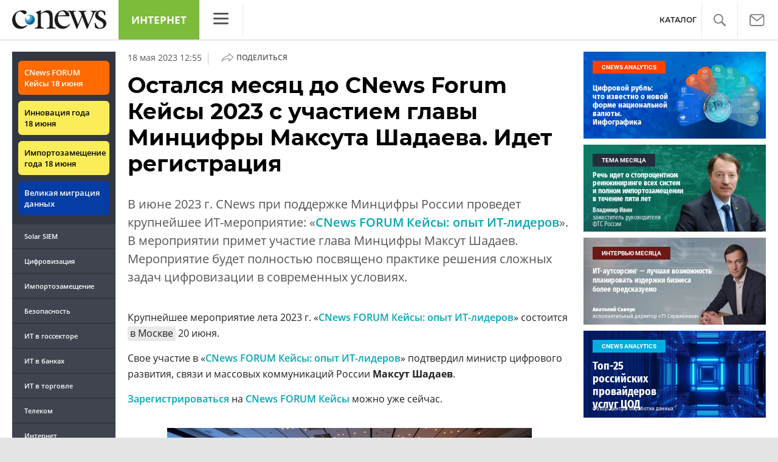

--- FILE ---
content_type: text/html; charset=UTF-8
request_url: https://internet.cnews.ru/news/top/2023-05-18_ostalsya_mesyats_do_cnews_forum_kejsy
body_size: 25781
content:
<!DOCTYPE html>
<html lang="ru">
<head>
    <title>Остался месяц до CNews Forum Кейсы 2023 с участием главы Минцифры Максута Шадаева. Идет регистрация - CNews</title>
    <meta charset="utf-8"/>
    <meta name="google-site-verification" content="IpYX-s3dCgzxBRi08e5Tiy2TxtncllZqmfv1G8hETIM"/>
    <meta name="yandex-verification" content="b6c46d8e746da28c"/>
    						
	
<meta name="viewport" content="width=device-width, initial-scale=1">
<meta property="og:title" content="" />
<meta property="og:type" content="article" />
<meta property="og:url" content="https://www.cnews.ru/news/top/2023-05-18_ostalsya_mesyats_do_cnews_forum_kejsy" />
<meta property="og:image" content="https://filearchive.cnews.ru/img/articles/2022/06/16/20220607005-crop_600-400.jpg" />
<meta property="og:site_name" content="CNews.ru" />
<meta property="og:description" content="В июне 2023 г. CNews при поддержке Минцифры России проведет крупнейшее ИТ-мероприятие: «CNews FORUM Кейсы: опыт ИТ-лидеров». В мероприятии примет участие глава Минцифры Максут Шадаев. Мероприятие..." />


<meta name="twitter:card" content="summary_large_image" />
<meta name="keywords" content="CNews, ИТ-лидеры, конференция, санкции" />
<meta name="description" content="В июне 2023 г. CNews при поддержке Минцифры России проведет крупнейшее ИТ-мероприятие: «CNews FORUM Кейсы: опыт ИТ-лидеров». В мероприятии примет участие глава Минцифры Максут Шадаев. Мероприятие..." />

	<meta name="robots" content="noindex"/>


     
                    <link rel="alternate" type="application/rss+xml" title="Банки" href="//www.cnews.ru/inc/rss/banks.xml"/>
        
        <link rel="icon" href="/favicon.ico" sizes="48x48" >
<link rel="icon" href="/favicon.svg" sizes="any" type="image/svg+xml">
<link rel="apple-touch-icon" href="/apple-touch-icon.png">
<link rel="manifest" href="/site.webmanifest">
    <link rel="canonical" href="https://www.cnews.ru/news/top/2023-05-18_ostalsya_mesyats_do_cnews_forum_kejsy">    <link href="/inc/design2019/css/fonts.css?hash=168dda14c498824011c7" rel="stylesheet"/>
<link href="/inc/design2019/css/flex.css?hash=b0849b113f7cd673a50c" rel="stylesheet"/>
<link href="/inc/design2019/css/owl.carousel.min.css?hash=45238f026c3bd24fe73e" rel="stylesheet"/>
<link href="/inc/design2019/css/style.css?hash=f52190aec694b8b90861" rel="stylesheet"/>


<link href="/inc/design2019/css/widgets.css?hash=eee20077ed291ba9551b" rel="stylesheet"/>



<link href="/inc/css/book/external.css?hash=ce3f5500fc04ff49b545" rel="stylesheet"/>

<link href="/inc/css/fancybox.css?hash=50fe1d766455d5fae609" rel="stylesheet"/>
<link href="/inc/js/jquery.tablesorter/css/theme.cnews.css?hash=5c82753d952778411e42" rel="stylesheet"/>
<link href="/inc/additional/font-awesome/css/font-awesome.min.css?hash=4fbd15cb6047af93373f" rel="stylesheet"/>

<link href="https://cnb.cnews.ru/inc/banners.css" rel="stylesheet">










    <script src="/inc/design2019/js/jquery-3.4.1.min.js?hash=570a82c766011c6385f8" type="text/javascript"></script>
<script src="/inc/design2019/js/jquery.ui.touch-punch.min.js?hash=700b877cd3ade98ce6cd" type="text/javascript"></script>
<script src="/inc/js/jquery.validate/jquery.validate.min.js?hash=24ae1ca673cbebd97e2f" type="text/javascript"></script>
<script src="/inc/js/jquery.validate/additional-methods.min.js?hash=d95f4f840a7953a2e64a" type="text/javascript"></script>
<script src="/inc/js/jquery.validate/localization/messages_ru.js?hash=c5835944cdef8613eea5" type="text/javascript"></script>
<script src="/inc/js/jquery.tablesorter/jquery.tablesorter.min.js?hash=411633a8bb75d440b604" type="text/javascript"></script>
<script src="/inc/js/tablesorter.js?hash=24f2a13724a8883dd34b" type="text/javascript"></script>
<script src="https://cnb.cnews.ru/inc/api.js?1769639205" type="text/javascript"  charset="utf-8"></script>

<script>
    $(window).on("load", function market_init() {
        if ($("#market_switch").length > 0) {
            $(".market_right").css("display", "block");
        }
    });
</script>

    <script src="https://yastatic.net/pcode/adfox/loader.js" crossorigin="anonymous"></script>
</head>
<body id="_news-top" class="second-page cnews page-spec-project page-internet">
<!--cnews brand-->
<!--script type="text/javascript" src="//cnb.cnews.ru/rotator.php?zone=344"></script-->
    <script type="text/javascript" src="https://cnb.cnews.ru/rotator.php?zone=356"></script>


 



<div class="container header_container">
    <div class="cnews_brand">		
		<script type="text/javascript" src="//cnb.cnews.ru/rotator.php?zone=214"></script>
	</div>
    <!-- www1 --><!-- tizer --><!-- /tizer -->
    <header class="header clearfix" id="header-main">
        <div id="mySidenav" class="sidenav">
            <button class="close_mob_nav"><img src="/inc/design2019/img/icons/close-white.svg" alt=""></button>
            <div class="sidenav-links">
                <a href="https://www.cnews.ru" class="sl-link">Главная</a>
<a href="/news" class="sl-link">Новости</a>
<a href="https://www.cnews.ru/analytics" class="sl-link">Аналитика</a>
<a href="https://events.cnews.ru/" class="sl-link">Конференции</a>
<a href="https://market.cnews.ru/?p=cnews_menu" class="sl-link">ИТ-маркетплейс</a>
<a href="https://market.cnews.ru/service" class="sl-link">Выбрать провайдера...</a>
<a href="https://zoom.cnews.ru/" class="sl-link">Техника</a>
<a href="https://zoom.cnews.ru/rnd/" class="sl-link">Наука</a>
<a href="https://tv.cnews.ru/" class="sl-link">ТВ</a>
<a href="/book/top" class="sl-link">Каталог</a>

<div class="index-block">
    <a href="/moexit" style="display:flex;"><span class="index-block__value" style="display:flex;">
        <span class="index-block__name">MOEXIT&nbsp;</span>
        <span>2228,91</span></span>
        <span class="index-block__percent">1,15</span>
    </a>
</div>

<div class="mob_slide_links">
    
    <div class="msl-col">
        <a class="msl-col_link" href="https://www.cnews.ru/about">Об издании</a>
        <a class="msl-col_link" href="https://advert.cnews.ru/">Реклама</a>
        <a class="msl-col_link" href="https://www.cnews.ru/about/vacancies">Вакансии</a>
        <a class="msl-col_link" href="https://www.cnews.ru/about/contacts">Контакты</a>
    </div>
    <div class="msl-col">
        <a class="msl-col_link" href="https://www.cnews.ru/redirect.php?9068706926abe5e512f+header">Max</a><br/>
        <a class="msl-col_link" href="https://www.cnews.ru/redirect.php?39847760dd7815c3216+header">Telegram</a><br/>
        <a class="msl-col_link" href="https://www.cnews.ru/redirect.php?69983860dd77c7c06f7+header">Дзен</a><br/>
        <a class="msl-col_link" href="https://www.cnews.ru/redirect.php?78241060dd77eca1232+header">VK</a><br/>
        <a class="msl-col_link" href="https://www.cnews.ru/redirect.php?228533676bc9767eaa0+header">Rutube</a><br/>
        
        
        
    </div>
</div>
            </div>
        </div>
        <p class="news_line_divider"></p>
        <span class="open_mob_nav"><img src="/inc/design2019/img/icons/mob-nav.svg" alt="" width="30"></span>
        
        


<div class="section_logo">
    <a href="https://www.cnews.ru/" class="logo">
        <img src="/inc/design2019/img/logo.svg" alt="">
    </a>
    </div>

        
        
    <a href="/" class="header-client-logo">Интернет</a>
    <div class="sidenav-container">
        <span class="open_nav"><img src="https://filearchive.cnews.ru/img/cnews/2021/02/17/obedinenie_4.svg" alt=""></span>
        <a class="close_nav"><img src="https://filearchive.cnews.ru/img/cnews/2020/08/19/close.svg" alt=""></a>
        <div class="desktop-sidenav">
            <div class="desktop-sidenav-links">
                <a href="https://cnews.ru/" class="sl-link">CNews</a>
                <a href="https://cnews.ru/analytics/" class="sl-link">Аналитика</a>
                <a href="https://events.cnews.ru/" class="sl-link">Конференции</a>
                <a href="https://market.cnews.ru/" class="sl-link">Маркет</a>
                <a href="https://zoom.cnews.ru/" class="sl-link">Техника</a>
                <a href="https://tv.cnews.ru/" class="sl-link">ТВ</a>
            </div>
        </div>
    </div> 

    

<nav class="main_menu main_menu--index">
    	
    
	
    
    <ul class="nav_right">
	<li class="search-link"><a href="#site_search_bar" role="button"><img src="/inc/design2019/img/icons/search.svg" alt=""></a></li>

        <li class="subscription-link"><a href="#digest" data-toggle="modal"><img src="/inc/design2019/img/icons/mail-icon.svg" alt=""></a></li>
    </ul>

    
		<ul class="nav_right book_cat">
			<li class="nav-item li_menu_cat " style="border:0px;"><a class="nav-link" href="/book/top">КАТАЛОГ</a></li>
		</ul>
    

</nav>

<form class="site_search_bar hide" action="/search" method="get" id="site_search_bar">
    <input class="ssb-search book-search-autocomplete" type="search" id="site-search" name="search" autocomplete="off" placeholder="Поиск по сайту..." data-limit="10" data-is_global="true" data-with_search_link="true" data-search_btn="#site_search_bar_btn">
    <button type="submit" class="btn search_btn" id="site_search_bar_btn">
        <span class="search_btn_text">Найти</span>
        <span class="search_btn_spinner"><span class="spinner"></span></span>
    </button>
    <a href="#site_search_bar" role="button">
        <img class="close-search-bar" src="/inc/design2019/img/icons/close.svg" alt="">
    </a>
</form>


    </header>
</div>




<div id="mob_slide">
    <section class="section_topnews">
        
        <p class="smn-toggle">Разделы <img src="/inc/design2019/img/icons/caret-down.png" alt=""></p>
        <div class="container d-flex ">
            <div class="d-flex flex-row flex-wrap article-wrap">
                <div class="left_side mb-auto ">
                    <ul class="left_navigation smn-links">
        

        
        <li class="ns_item ns_item--event"><a class="ns_link ns_link_cases" href="/redirect.php?1951746767d7d9c51e6" target='_blank'>CNews&nbsp;FORUM Кейсы 18&nbsp;июня</a></li>
        <li class="ns_item ns_item--event"><a class="ns_link" href="/redirect.php?6902516767d7ac98e76" target='_blank'>Инновация года 18&nbsp;июня</a></li>
        <li class="ns_item ns_item--event"><a class="ns_link" href="/redirect.php?5578746767d789e4553" target='_blank'>Импортозамещение года 18&nbsp;июня</a></li>
        <li class="ns_item ns_item--migration"><a class="ns_link" href="/redirect.php?709260694d1b2ee32f0">Великая миграция данных</a></li>
        <li class="ns_item"><a class="ln_link" href="/redirect.php?93658469660c40de88b" target='_blank'>Solar SIEM</a></li>
        <li class="ln_item"><a class="ln_link" href="/redirect.php?64583862b17d10924aa">Цифровизация</a></li>
        <li class="ln_item"><a class="ln_link" href="/redirect.php?46074862823e77b19d0">Импортозамещение</a></li>
        <li class="ln_item"><a class="ln_link" href="/redirect.php?29605355af61e61a552">Безопасность</a></li>
        <li class="ln_item"><a class="ln_link" href="/redirect.php?54ef322388f6b">ИТ в&nbsp;госсекторе</a></li>
        <li class="ln_item"><a class="ln_link" href="/redirect.php?54ef3244ec6b6">ИТ в&nbsp;банках</a></li>
        <li class="ln_item"><a class="ln_link" href="/redirect.php?26801156c6f8ce8a725">ИТ в&nbsp;торговле</a></li>
        <li class="ln_item"><a class="ln_link" href="/redirect.php?54096155af61e60e6df">Телеком</a> </li>
        <li class="ln_item"><a class="ln_link" href="/redirect.php?28563955af61e616971">Интернет</a></li>
        <li class="ln_item"><a class="ln_link" href="/redirect.php?90631956c6f9c9b07c5">ИТ-бизнес</a></li>
        <li class="ln_item"><a class="ln_link" href="/analytics/rating">Рейтинги</a></li>
        <li class="ln_item"><a class="ln_link" href="/analytics/infographics">Инфографика</a></li>
        <li class="ln_item"><a class="ln_link" style="padding-right: 55px;" href="/redirect.php?609763690cbaf9cd4fa+leftmenu">Разборы и&nbsp;чек-листы</a></li>


        
        
        
        
        
        
        
        
        
        
        
        
        
        
        
        
        
        
        
        
        
        
        
        
        
        
        
        
        
        
        
        
        
        
        
        
        
        
        
        
        
        
        
        
        
        
        
        
        
        
        
        
        
        
        
        
        
        
        
        
        
        
        
        
        
        
        
        
        
        
        
        
        
        
</ul>

<div class="left_side__social">
        <div class="left_side__socialwrap">
                <div class="left_side__socialitem">
                        <a href="https://www.cnews.ru/redirect.php?228533676bc9767eaa0+leftmenu" target="_blank" class="left_side__sociallink left_side__sociallink-rutube"></a>
                </div>
                <div class="left_side__socialitem">
                        <a href="https://www.cnews.ru/redirect.php?78241060dd77eca1232+leftmenu" target="_blank" class="left_side__sociallink left_side__sociallink-vk"></a>
                </div>
                <div class="left_side__socialitem">
                        <a href="https://www.cnews.ru/redirect.php?69983860dd77c7c06f7+leftmenu" target="_blank" class="left_side__sociallink left_side__sociallink-dzen"></a>
                </div>
                <div class="left_side__socialitem">
                        <a href="https://www.cnews.ru/redirect.php?39847760dd7815c3216+leftmenu" target="_blank" class="left_side__sociallink left_side__sociallink-tg"></a>
                </div>
                <div class="left_side__socialitem">
                        <a href="#digest" data-toggle="modal" class="left_side__sociallink left_side__sociallink-email"></a>
                </div>
        </div>
</div>

        <div class="left_side__undermenu">
                <script type="text/javascript" src="https://cnb.cnews.ru/rotator.php?zone=421"></script>
        </div>

        
                </div>



<article class="news_container">
    <div class="article-menu_base">
        
						<a href="https://safe.cnews.ru">Безопасность</a>
								<a href="https://biz.cnews.ru">Бизнес</a>
								<a href="https://telecom.cnews.ru">Телеком</a>
								<a href="https://internet.cnews.ru">Интернет</a>
								<a href="https://corp.cnews.ru">Цифровизация</a>
								<a href="https://banks.cnews.ru">ИТ в банках</a>
								<b><a href="https://gov.cnews.ru">ИТ в госсекторе</a></b>
			

    </div>
            <!-- <p class="article-top-author">Владислав Мещеряков</p> -->
    <div class="d-flex">
        <div class="article_date">
            <time class="article-date-desktop">18 Мая 2023 12:55</time>
            <time class="article-date-mobile">18 Мая 2023 12:55</time>
            			                
            
                        
            <span class="date-divider">|</span>
            <div class="share-container">
                <div class="article-btn">
                    <img src="https://filearchive.cnews.ru/img/cnews/2021/02/03/path7204.svg" alt="">Поделиться
                </div>
                <ul class="share-list"></ul>
            </div>
        </div>
    </div>
    
    <h1>Остался месяц до CNews Forum Кейсы 2023 с участием главы Минцифры Максута Шадаева. Идет регистрация</h1>
    
            <b class="Anonce">В июне 2023 г. CNews  при поддержке Минцифры России проведет крупнейшее ИТ-мероприятие: «<a target="_blank" href="https://cases.cnews.ru" rel="nofollow">CNews FORUM Кейсы: опыт ИТ-лидеров</a>». В мероприятии примет участие глава Минцифры Максут Шадаев. Мероприятие будет полностью посвящено практике решения сложных задач цифровизации в современных условиях.</b>
        
    

            <div class="mobile-zone-174"></div>
    
    <div class="mobile-zone-94"></div>

    <div id="cnLike" class="recommend_club"></div>
    
	
	    
            <p>Крупнейшее мероприятие лета 2023 г. «<a target="_blank" href="https://cases.cnews.ru" rel="nofollow noreferrer noopener">CNews FORUM Кейсы: опыт ИТ-лидеров</a>» состоится <a href="https://www.cnews.ru/book/%D0%A0%D0%BE%D1%81%D1%81%D0%B8%D1%8F_-_%D0%A6%D0%A4%D0%9E_-_%D0%A6%D0%B5%D0%BD%D1%82%D1%80%D0%B0%D0%BB%D1%8C%D0%BD%D1%8B%D0%B9_%D1%84%D0%B5%D0%B4%D0%B5%D1%80%D0%B0%D0%BB%D1%8C%D0%BD%D1%8B%D0%B9_%D0%BE%D0%BA%D1%80%D1%83%D0%B3_-_%D0%9C%D0%BE%D1%81%D0%BA%D0%B2%D0%B0_-_%D0%9C%D0%BE%D1%81%D0%BA%D0%BE%D0%B2%D1%81%D0%BA%D0%B0%D1%8F_%D0%B0%D0%B3%D0%BB%D0%BE%D0%BC%D0%B5%D1%80%D0%B0%D1%86%D0%B8%D1%8F" class="book-link">в Москве</a> 20 июня.</p>

<p>Свое участие в «<a target="_blank" href="https://cases.cnews.ru" rel="nofollow noreferrer noopener">CNews FORUM Кейсы: опыт ИТ-лидеров</a>» подтвердил министр цифрового развития, связи и массовых коммуникаций России <b>Максут Шадаев</b>.</p>

<p><a target="_blank" href="https://cases.cnews.ru/register" rel="nofollow noreferrer noopener">Зарегистрироваться</a> на <a target="_blank" href="https://cases.cnews.ru" rel="nofollow noreferrer noopener">CNews FORUM Кейсы</a> можно уже сейчас.</p>

<div class="img-block"><p class="popup_img"><a href="https://filearchive.cnews.ru/img/news/2018/11/22/06.jpg" class="popup_img" rel="nofollow"><img  src="https://filearchive.cnews.ru/img/news/2018/11/22/06.jpg" style="width:600px;height:260px;" alt="06.jpg"></a></p><div class="img-desc">CNews Forum традиционно не оставляет пустых мест в зале</div>
</div>

<p>Мероприятие примет более 500 гостей, ИТ-директоров <a href="https://www.cnews.ru/book/%D0%A0%D0%BE%D1%81%D1%81%D0%B8%D1%8F_-_%D0%A0%D0%A4_-_%D0%A0%D0%BE%D1%81%D1%81%D0%B8%D0%B9%D1%81%D0%BA%D0%B0%D1%8F_%D1%84%D0%B5%D0%B4%D0%B5%D1%80%D0%B0%D1%86%D0%B8%D1%8F" class="book-link">российских</a> предприятий, государственных <a href="https://www.cnews.ru/book/%D0%93%D0%BE%D1%81%D1%83%D0%B4%D0%B0%D1%80%D1%81%D1%82%D0%B2%D0%B5%D0%BD%D0%BD%D1%8B%D0%B5_%D0%BE%D1%80%D0%B3%D0%B0%D0%BD%D1%8B_%D0%B2%D0%BB%D0%B0%D1%81%D1%82%D0%B8_-_%D0%93%D0%BE%D1%81%D1%83%D0%B4%D0%B0%D1%80%D1%81%D1%82%D0%B2%D0%B5%D0%BD%D0%BD%D1%8B%D0%B9_%D1%81%D0%B5%D0%BA%D1%82%D0%BE%D1%80_%D1%8D%D0%BA%D0%BE%D0%BD%D0%BE%D0%BC%D0%B8%D0%BA%D0%B8_-_%D0%93%D0%BE%D1%81%D0%B7%D0%B0%D0%BA%D0%B0%D0%B7%D1%87%D0%B8%D0%BA_-_%D0%93%D0%BE%D1%81%D1%83%D0%B4%D0%B0%D1%80%D1%81%D1%82%D0%B2%D0%B5%D0%BD%D0%BD%D1%8B%D0%B9_%D0%B7%D0%B0%D0%BA%D0%B0%D0%B7%D1%87%D0%B8%D0%BA_-_%D0%93%D0%BE%D1%81%D1%83%D0%B4%D0%B0%D1%80%D1%81%D1%82%D0%B2%D0%B5%D0%BD%D0%BD%D0%BE%D0%B5_%D0%B8_%D0%BC%D1%83%D0%BD%D0%B8%D1%86%D0%B8%D0%BF%D0%B0%D0%BB%D1%8C%D0%BD%D0%BE%D0%B5_%D1%83%D0%BF%D1%80%D0%B0%D0%B2%D0%BB%D0%B5%D0%BD%D0%B8%D0%B5_-_%D0%B3%D0%BE%D1%81%D1%81%D0%B5%D0%BA%D1%82%D0%BE%D1%80_-_%D0%B3%D0%BE%D1%81%D1%83%D1%87%D1%80%D0%B5%D0%B6%D0%B4%D0%B5%D0%BD%D0%B8%D1%8F" class="book-link">ведомств</a> и представителей ведущих ИКТ-компаний страны. На <a target="_blank" href="https://cases.cnews.ru" rel="nofollow noreferrer noopener">CNews FORUM Кейсы</a> будут прочитаны более 80 докладов. </p>

<div class="img-block"><img src="https://filearchive.cnews.ru/img/news/2022/05/12/shadaev_600.jpg" style="width:600px;height:480px;" alt="shadaev_600.jpg"><div class="img-desc">Максут Шадаев, министр цифрового развития, связи и массовых коммуникаций России</div>
</div>


<p>Главная тема <a target="_blank" href="https://cases.cnews.ru" rel="nofollow noreferrer noopener">CNews FORUM Кейсы</a> - практика цифровизации, конкретный опыт компаний, которые прошли через трудности и неудачи, но достигли поставленных целей.</p>
<div class="img-block"><img src="https://static.cnews.ru/img/news/2023/05/18/svintsov_2_400.jpg" style="width:400px;height:606px;" alt="svintsov_2_400.jpg"><div class="img-desc">Андрей Свинцов, заместитель председателя Комитета Госдумы по информационной политике, информационным технологиям и связи</div>
</div>

<p>В прошлые годы участниками <a target="_blank" href="https://cases.cnews.ru" rel="nofollow noreferrer noopener">CNews FORUM Кейсы</a> были министр цифрового развития России <strong>Максут Шадаев</strong>; заместитель <a href="https://www.cnews.ru/book/%D0%A4%D0%B5%D0%B4%D0%B5%D1%80%D0%B0%D0%BB%D1%8C%D0%BD%D0%BE%D0%B5_%D0%BA%D0%B0%D0%B7%D0%BD%D0%B0%D1%87%D0%B5%D0%B9%D1%81%D1%82%D0%B2%D0%BE_%D0%A0%D0%BE%D1%81%D1%81%D0%B8%D0%B8" class="book-link">руководителя Федерального казначейства</a> <strong><a href="https://www.cnews.ru/book/%D0%90%D0%BB%D0%B1%D1%8B%D1%87%D0%B5%D0%B2_%D0%90%D0%BB%D0%B5%D0%BA%D1%81%D0%B0%D0%BD%D0%B4%D1%80" class="book-link">Александр Албычев</a></strong>; вице-президент по технологиям МТС <strong>Павел Воронин</strong>; старший вице-президент по банковским технологиям банка «Уралсиб» <strong>Константин Меденцев</strong>; <a href="https://www.cnews.ru/book/CIO_-_Chief_Information_Officer_-_%D0%98%D0%A2-%D0%B4%D0%B8%D1%80%D0%B5%D0%BA%D1%82%D0%BE%D1%80_-_%D0%94%D0%B8%D1%80%D0%B5%D0%BA%D1%82%D0%BE%D1%80_%D0%BF%D0%BE_%D0%B8%D0%BD%D1%84%D0%BE%D1%80%D0%BC%D0%B0%D1%86%D0%B8%D0%BE%D0%BD%D0%BD%D1%8B%D0%BC_%D1%82%D0%B5%D1%85%D0%BD%D0%BE%D0%BB%D0%BE%D0%B3%D0%B8%D1%8F%D0%BC_-_Information_Technology_Director" class="book-link">директор по информационным технологиям</a> Росбанка <strong>Александр Тараторин</strong>; директор департамента информационных технологий «Уралхима» <strong>Валерий Фокин</strong>; управляющий директор по ИТ «Московской биржи» <strong><a href="https://www.cnews.ru/book/%D0%91%D1%83%D1%80%D0%B8%D0%BB%D0%BE%D0%B2_%D0%90%D0%BD%D0%B4%D1%80%D0%B5%D0%B9" class="book-link">Андрей Бурилов</a></strong>; управляющий директор дирекции трансформации клиентов <a href="https://www.cnews.ru/book/%D0%A1%D0%B1%D0%B5%D1%80_-_SberCIB_-_%D0%A1%D0%B1%D0%B5%D1%80%D0%B1%D0%B0%D0%BD%D0%BA_%D0%9A%D0%98%D0%91_-_Sberbank_CIB_-_corporate_and_investment_banking_-_%D0%A2%D1%80%D0%BE%D0%B9%D0%BA%D0%B0_%D0%94%D0%B8%D0%B0%D0%BB%D0%BE%D0%B3_%D0%98%D0%9A_-_%D0%A2%D1%80%D0%BE%D0%B9%D0%BA%D0%B0_%D0%92%D0%B5%D0%BD%D1%87%D1%83%D1%80%D0%B7" class="book-link">CIB</a>, департамент ключевых клиентов, <a href="https://www.cnews.ru/book/%D0%A1%D0%B1%D0%B5%D1%80_-_%D0%A1%D0%B1%D0%B5%D1%80%D0%B1%D0%B0%D0%BD%D0%BA_%D0%9F%D0%90%D0%9E_%D0%93%D0%9A_-_%D0%A0%D0%BE%D1%81%D1%81%D0%B8%D0%B9%D1%81%D0%BA%D0%B8%D0%B9_%D0%B3%D0%BE%D1%81%D1%83%D0%B4%D0%B0%D1%80%D1%81%D1%82%D0%B2%D0%B5%D0%BD%D0%BD%D1%8B%D0%B9_%D1%84%D0%B8%D0%BD%D0%B0%D0%BD%D1%81%D0%BE%D0%B2%D1%8B%D0%B9_%D0%BA%D0%BE%D0%BD%D0%B3%D0%BB%D0%BE%D0%BC%D0%B5%D1%80%D0%B0%D1%82" class="book-link">Сбербанка</a> <strong><a href="https://www.cnews.ru/book/%D0%94%D0%BC%D0%B8%D1%82%D1%80%D0%B8%D0%B5%D0%B2_%D0%90%D0%BD%D0%B4%D1%80%D0%B5%D0%B9" class="book-link">Андрей Дмитриев</a></strong>; директор по информационным технологиям «<a href="https://www.cnews.ru/book/36_6_-_%D0%B0%D0%BF%D1%82%D0%B5%D1%87%D0%BD%D0%B0%D1%8F_%D1%81%D0%B5%D1%82%D1%8C" class="book-link">Аптечной сети 36,6</a>» <strong><a href="https://www.cnews.ru/book/%D0%95%D1%84%D1%91%D1%80%D0%BE%D0%B2_%D0%90%D0%BB%D0%B5%D0%BA%D1%81%D0%B5%D0%B9" class="book-link">Алексей Ефёров</a></strong>; управляющий директор по цифровой трансформации «<a href="https://www.cnews.ru/book/%D0%94%D0%BE%D0%BC_%D0%A0%D0%A4_%D0%90%D0%9A%D0%91_-_%D0%A0%D0%BE%D1%81%D1%81%D0%B8%D0%B9%D1%81%D0%BA%D0%B8%D0%B9_%D0%BA%D0%B0%D0%BF%D0%B8%D1%82%D0%B0%D0%BB" class="book-link">Дом.РФ</a>» <strong><a href="https://www.cnews.ru/book/%D0%9A%D0%BE%D0%B7%D0%B0%D0%BA_%D0%9D%D0%B8%D0%BA%D0%BE%D0%BB%D0%B0%D0%B9" class="book-link">Николай Козак</a></strong>; начальник управления поддержки корпоративных сервисов <a href="https://www.cnews.ru/book/X5_Group_-_%D0%98%D0%9A%D0%A1_5_%D0%A0%D0%B8%D1%82%D0%B5%D0%B9%D0%BB_%D0%93%D1%80%D1%83%D0%BF%D0%BF_-_%D0%9A%D0%BE%D1%80%D0%BF%D0%BE%D1%80%D0%B0%D1%82%D0%B8%D0%B2%D0%BD%D1%8B%D0%B9_%D1%86%D0%B5%D0%BD%D1%82%D1%80_%D0%98%D0%9A%D0%A15_-_%D0%90%D0%B3%D1%80%D0%BE%D1%82%D0%BE%D1%80%D0%B3" class="book-link">X5 Retail Group</a> <strong><a href="https://www.cnews.ru/book/%D0%9F%D1%87%D0%B5%D0%BB%D0%B8%D0%BD_%D0%AE%D1%80%D0%B8%D0%B9" class="book-link">Юрий Пчелин</a></strong>; директор по инновациям «<a href="https://www.cnews.ru/book/%D0%A1%D0%B8%D0%BD%D0%B0%D1%80%D0%B0_%D0%91%D0%B0%D0%BD%D0%BA_-_%D0%A1%D0%9A%D0%91-%D0%B1%D0%B0%D0%BD%D0%BA_-_%D0%93%D0%B0%D0%B7%D1%8D%D0%BD%D0%B5%D1%80%D0%B3%D0%BE%D0%B1%D0%B0%D0%BD%D0%BA_-_%D0%A1%D0%9A%D0%91-%D1%84%D0%B8%D0%BD%D0%B0%D0%BD%D1%81" class="book-link">СКБ банк</a>» <strong><a href="https://www.cnews.ru/book/%D0%9A%D0%BE%D0%BF%D1%8B%D1%81%D0%BE%D0%B2_%D0%92%D0%B8%D1%82%D0%B0%D0%BB%D0%B8%D0%B9" class="book-link">Виталий Копысов</a></strong>; <a href="https://www.cnews.ru/book/CDTO_-_Chief_Digital_Transformation_Officer_-_CDO_-_Chief_Digital_Officer_-_%D0%A0%D1%83%D0%BA%D0%BE%D0%B2%D0%BE%D0%B4%D0%B8%D1%82%D0%B5%D0%BB%D1%8C_%D1%86%D0%B8%D1%84%D1%80%D0%BE%D0%B2%D0%BE%D0%B9_%D1%82%D1%80%D0%B0%D0%BD%D1%81%D1%84%D0%BE%D1%80%D0%BC%D0%B0%D1%86%D0%B8%D0%B8" class="book-link">директор по цифровой трансформации</a> «Машиностроительно-индустриальной группы «Концерн «<a href="https://www.cnews.ru/book/%D0%A2%D1%80%D0%B0%D0%BA%D1%82%D0%BE%D1%80%D0%BD%D1%8B%D0%B5_%D0%B7%D0%B0%D0%B2%D0%BE%D0%B4%D1%8B_%D0%9A%D0%BE%D0%BD%D1%86%D0%B5%D1%80%D0%BD_-_%D0%9C%D0%B0%D1%88%D0%B8%D0%BD%D0%BE%D1%81%D1%82%D1%80%D0%BE%D0%B8%D1%82%D0%B5%D0%BB%D1%8C%D0%BD%D0%BE-%D0%B8%D0%BD%D0%B4%D1%83%D1%81%D1%82%D1%80%D0%B8%D0%B0%D0%BB%D1%8C%D0%BD%D0%B0%D1%8F_%D0%B3%D1%80%D1%83%D0%BF%D0%BF%D0%B0_-_%D0%9A%D0%A2%D0%97_%D0%9C%D0%98%D0%93_-_%D0%A7%D0%B5%D0%B1%D0%BE%D0%BA%D1%81%D0%B0%D1%80%D1%81%D0%BA%D0%B8%D0%B9_%D0%B7%D0%B0%D0%B2%D0%BE%D0%B4_%D0%BF%D1%80%D0%BE%D0%BC%D1%8B%D1%88%D0%BB%D0%B5%D0%BD%D0%BD%D1%8B%D1%85_%D1%82%D1%80%D0%B0%D0%BA%D1%82%D0%BE%D1%80%D0%BE%D0%B2_%D0%A7%D0%97%D0%9F%D0%A2_-_%D0%A7%D0%95%D0%A2%D0%A0%D0%90-%D0%9F%D1%80%D0%BE%D0%BC%D1%8B%D1%88%D0%BB%D0%B5%D0%BD%D0%BD%D1%8B%D0%B5_%D0%BC%D0%B0%D1%88%D0%B8%D0%BD%D1%8B_-_%D0%9F%D1%80%D0%BE%D0%BC%D1%82%D1%80%D0%B0%D0%BA%D1%82%D0%BE%D1%80_-_%D0%A7%D0%B5%D0%B1%D0%BE%D0%BA%D1%81%D0%B0%D1%80%D1%81%D0%BA%D0%B8%D0%B9_%D0%B0%D0%B3%D1%80%D0%B5%D0%B3%D0%B0%D1%82%D0%BD%D1%8B%D0%B9_%D0%B7%D0%B0%D0%B2%D0%BE%D0%B4_%D0%A7%D0%90%D0%97_-_%D0%92%D0%BB%D0%B0%D0%B4%D0%B8%D0%BC%D0%B8%D1%80%D1%81%D0%BA%D0%B8%D0%B9_%D0%BC%D0%BE%D1%82%D0%BE%D1%80%D0%BE-%D1%82%D1%80%D0%B0%D0%BA%D1%82%D0%BE%D1%80%D0%BD%D1%8B%D0%B9_%D0%B7%D0%B0%D0%B2%D0%BE%D0%B4_%D0%92%D0%9C%D0%A2%D0%97" class="book-link">Тракторные заводы</a>» <strong><a href="https://www.cnews.ru/book/%D0%A1%D0%BE%D0%BB%D0%BE%D0%B3%D1%83%D0%B1_%D0%94%D0%B5%D0%BD%D0%B8%D1%81" class="book-link">Денис Сологуб</a></strong>; корпоративный ИКТ-директор компании «Май» <strong><a href="https://www.cnews.ru/book/%D0%9C%D0%B8%D1%85%D0%B0%D0%BB%D0%B5%D0%B2_%D0%95%D0%B2%D0%B3%D0%B5%D0%BD%D0%B8%D0%B9" class="book-link">Евгений Михалев</a></strong>; директор по маркетингу и рекламе <a href="https://www.cnews.ru/book/Zenden_Group_-_%D0%94%D0%BE%D0%BC_%D0%BE%D0%B4%D0%B5%D0%B6%D0%B4%D1%8B" class="book-link">ZENDEN</a> <strong><a href="https://www.cnews.ru/book/%D0%A8%D0%B0%D0%BD%D0%B8%D0%BD%D0%B0_%D0%98%D1%80%D0%B8%D0%BD%D0%B0" class="book-link">Ирина Шанина</a></strong>; директор по информационным технологиям, член правления <a href="https://www.cnews.ru/book/%D0%9C%D0%BE%D1%81%D0%BA%D0%BE%D0%B2%D1%81%D0%BA%D0%B0%D1%8F_%D0%91%D0%B8%D1%80%D0%B6%D0%B0_%D0%9D%D0%A0%D0%94_-_%D0%9D%D0%B0%D1%86%D0%B8%D0%BE%D0%BD%D0%B0%D0%BB%D1%8C%D0%BD%D1%8B%D0%B9_%D1%80%D0%B0%D1%81%D1%87%D0%B5%D1%82%D0%BD%D1%8B%D0%B9_%D0%B4%D0%B5%D0%BF%D0%BE%D0%B7%D0%B8%D1%82%D0%B0%D1%80%D0%B8%D0%B9_-_%D0%9D%D0%94%D0%A6_-_%D0%9D%D0%B0%D1%86%D0%B8%D0%BE%D0%BD%D0%B0%D0%BB%D1%8C%D0%BD%D1%8B%D0%B9_%D0%B4%D0%B5%D0%BF%D0%BE%D0%B7%D0%B8%D1%82%D0%B0%D1%80%D0%BD%D1%8B%D0%B9_%D1%86%D0%B5%D0%BD%D1%82%D1%80" class="book-link">НРД</a> <strong>Павел Андрианов</strong>; директор по продуктам и сервисам <a href="https://www.cnews.ru/book/Marketplace_-_%D0%9C%D0%B0%D1%80%D0%BA%D0%B5%D1%82%D0%BF%D0%BB%D0%B5%D0%B9%D1%81_-_%D0%9F%D0%BB%D0%B0%D1%82%D1%84%D0%BE%D1%80%D0%BC%D0%B0_%D1%8D%D0%BB%D0%B5%D0%BA%D1%82%D1%80%D0%BE%D0%BD%D0%BD%D0%BE%D0%B9_%D0%BA%D0%BE%D0%BC%D0%BC%D0%B5%D1%80%D1%86%D0%B8%D0%B8_%D0%BE%D0%BD%D0%BB%D0%B0%D0%B9%D0%BD-%D0%BC%D0%B0%D0%B3%D0%B0%D0%B7%D0%B8%D0%BD_%D1%8D%D0%BB%D0%B5%D0%BA%D1%82%D1%80%D0%BE%D0%BD%D0%BD%D0%BE%D0%B9_%D1%82%D0%BE%D1%80%D0%B3%D0%BE%D0%B2%D0%BB%D0%B8" class="book-link">маркетплейса</a> «<a href="https://www.cnews.ru/book/%D0%9C%D0%BE%D1%81%D0%BA%D0%BE%D0%B2%D1%81%D0%BA%D0%B0%D1%8F_%D0%91%D0%B8%D1%80%D0%B6%D0%B0_-_%D0%A4%D0%B8%D0%BD%D1%83%D1%81%D0%BB%D1%83%D0%B3%D0%B8" class="book-link">Финуслуги</a>» «<a href="https://www.cnews.ru/book/%D0%9C%D0%BE%D1%81%D0%BA%D0%BE%D0%B2%D1%81%D0%BA%D0%B0%D1%8F_%D0%91%D0%B8%D1%80%D0%B6%D0%B0_-_%D0%9C%D0%BE%D1%81%D0%B1%D0%B8%D1%80%D0%B6%D0%B0_-_MOEX_Group_-_Moscow_Exchange_-_%D0%9C%D0%9C%D0%92%D0%91_-_%D0%9C%D0%BE%D1%81%D0%BA%D0%BE%D0%B2%D1%81%D0%BA%D0%B0%D1%8F_%D0%BC%D0%B5%D0%B6%D0%B1%D0%B0%D0%BD%D0%BA%D0%BE%D0%B2%D1%81%D0%BA%D0%B0%D1%8F_%D0%B2%D0%B0%D0%BB%D1%8E%D1%82%D0%BD%D0%B0%D1%8F_%D0%B1%D0%B8%D1%80%D0%B6%D0%B0_-_Moscow_Interbank_Currency_Exchange" class="book-link">Московской биржи</a>» <strong><a href="https://www.cnews.ru/book/%D0%9B%D0%B0%D0%B3%D1%83%D0%BD%D0%BE%D0%B2_%D0%90%D0%BD%D0%B4%D1%80%D0%B5%D0%B9" class="book-link">Андрей Лагунов</a></strong>; ИТ бизнес-партнер, <a href="https://www.cnews.ru/book/%D0%9C%D0%9A%D0%91_-_%D0%9C%D0%BE%D1%81%D0%BA%D0%BE%D0%B2%D1%81%D0%BA%D0%B8%D0%B9_%D0%BA%D1%80%D0%B5%D0%B4%D0%B8%D1%82%D0%BD%D1%8B%D0%B9_%D0%B1%D0%B0%D0%BD%D0%BA" class="book-link">МКБ</a> <strong><a href="https://www.cnews.ru/book/%D0%A1%D1%8B%D1%86%D0%BA%D0%BE_%D0%94%D0%BC%D0%B8%D1%82%D1%80%D0%B8%D0%B9" class="book-link">Дмитрий Сыцко</a></strong>; Head of Data Science «<a href="https://www.cnews.ru/book/%D0%A1%D0%9E%D0%93%D0%90%D0%97_%D0%A1%D1%82%D1%80%D0%B0%D1%85%D0%BE%D0%B2%D0%B0%D1%8F_%D0%93%D1%80%D1%83%D0%BF%D0%BF%D0%B0_-_%D0%A1%D1%82%D1%80%D0%B0%D1%85%D0%BE%D0%B2%D0%BE%D0%B5_%D0%BE%D0%B1%D1%89%D0%B5%D1%81%D1%82%D0%B2%D0%BE_%D0%B3%D0%B0%D0%B7%D0%BE%D0%B2%D0%BE%D0%B9_%D0%BF%D1%80%D0%BE%D0%BC%D1%8B%D1%88%D0%BB%D0%B5%D0%BD%D0%BD%D0%BE%D1%81%D1%82%D0%B8" class="book-link">Согаза</a>» <strong><a href="https://www.cnews.ru/book/%D0%90%D0%BB%D0%B5%D1%88%D0%BA%D0%B8%D0%BD_%D0%A1%D0%B5%D1%80%D0%B3%D0%B5%D0%B9" class="book-link">Сергей Алешкин</a></strong>; начальник управления по совершенствованию и эксплуатации систем <a href="https://www.cnews.ru/book/%D0%90%D0%B2%D1%82%D0%BE%D0%BC%D0%B0%D1%82%D0%B8%D0%B7%D0%B0%D1%86%D0%B8%D1%8F_%D0%BF%D1%80%D0%BE%D1%86%D0%B5%D1%81%D1%81%D0%BE%D0%B2_-_Process_automation_-_%D0%A1%D0%B8%D1%81%D1%82%D0%B5%D0%BC%D1%8B_%D0%B8_%D1%81%D1%80%D0%B5%D0%B4%D1%81%D1%82%D0%B2%D0%B0_%D0%B0%D0%B2%D1%82%D0%BE%D0%BC%D0%B0%D1%82%D0%B8%D0%B7%D0%B0%D1%86%D0%B8%D0%B8_-_Systems_and_automation_tools" class="book-link">автоматизации</a> <a href="https://www.cnews.ru/book/1%D0%A1_%D0%A3%D0%9F%D0%9F_-_1%D0%A1_%D0%A3%D0%BF%D1%80%D0%B0%D0%B2%D0%BB%D0%B5%D0%BD%D0%B8%D0%B5_%D0%BF%D1%80%D0%BE%D0%B8%D0%B7%D0%B2%D0%BE%D0%B4%D1%81%D1%82%D0%B2%D0%B5%D0%BD%D0%BD%D1%8B%D0%BC_%D0%BF%D1%80%D0%B5%D0%B4%D0%BF%D1%80%D0%B8%D1%8F%D1%82%D0%B8%D0%B5%D0%BC" class="book-link">УПП</a> «<a href="https://www.cnews.ru/book/%D0%9C%D0%9E%D0%A1%D0%93%D0%90%D0%97" class="book-link">Мосгаза</a>» <strong><a href="https://www.cnews.ru/book/%D0%A0%D1%83%D0%B4%D0%BD%D0%B5%D0%B2%D0%B0_%D0%92%D0%B0%D0%BB%D0%B5%D0%BD%D1%82%D0%B8%D0%BD%D0%B0" class="book-link">Валентина Руднева</a></strong>; директор по цифровой трансформации бизнеса, «<a href="https://www.cnews.ru/book/%D0%95%D0%B2%D1%80%D0%BE%D0%BF%D0%B5%D0%B9%D1%81%D0%BA%D0%B8%D0%B9_%D0%BC%D0%B5%D0%B4%D0%B8%D1%86%D0%B8%D0%BD%D1%81%D0%BA%D0%B8%D0%B9_%D1%86%D0%B5%D0%BD%D1%82%D1%80_-_European_Medical_Center_EMC" class="book-link">Европейский медицинский центр</a>» <strong><a href="https://www.cnews.ru/book/%D0%A1%D0%B0%D1%84%D1%80%D1%8B%D0%B3%D0%B8%D0%BD_%D0%95%D0%B3%D0%BE%D1%80" class="book-link">Егор Сафрыгин</a></strong>; независимый эксперт <strong><a href="https://www.cnews.ru/book/%D0%A1%D0%B8%D1%80%D0%BE%D1%82%D0%B0_%D0%AE%D1%80%D0%B8%D0%B9" class="book-link">Юрий Сирота</a></strong>; главный менеджер дирекции по снабжению «Евраза» <strong><a href="https://www.cnews.ru/book/%D0%9F%D0%BE%D0%BB%D1%8F%D0%BD%D1%81%D0%BA%D0%B0%D1%8F_%D0%9D%D0%B8%D0%BD%D0%B0" class="book-link">Нина Полянская</a></strong>; руководитель BI, «<a href="https://www.cnews.ru/book/%D0%9A%D0%BE%D0%BC%D1%83%D1%81" class="book-link">Комус</a>» <strong><a href="https://www.cnews.ru/book/%D0%9C%D0%B0%D1%80%D1%82%D1%8B%D0%BD%D0%BE%D0%B2_%D0%9F%D0%B0%D0%B2%D0%B5%D0%BB" class="book-link">Павел Мартынов</a></strong>; начальник отдела компетенций <a href="https://www.cnews.ru/book/BI_-_Business_intelligence_-_%D0%91%D0%B8%D0%B7%D0%BD%D0%B5%D1%81-%D0%B0%D0%BD%D0%B0%D0%BB%D0%B8%D1%82%D0%B8%D0%BA%D0%B0_-_%D0%90%D0%BD%D0%B0%D0%BB%D0%B8%D1%82%D0%B8%D1%87%D0%B5%D1%81%D0%BA%D0%B8%D0%B5_%D0%B1%D0%B8%D0%B7%D0%BD%D0%B5%D1%81-%D0%BF%D1%80%D0%B8%D0%BB%D0%BE%D0%B6%D0%B5%D0%BD%D0%B8%D1%8F" class="book-link">BI</a> и <a href="https://www.cnews.ru/book/RPA_-_Robotics_Process_Automation_-_%D0%A0%D0%BE%D0%B1%D0%BE%D1%82%D0%B8%D0%B7%D0%B8%D1%80%D0%BE%D0%B2%D0%B0%D0%BD%D0%BD%D0%B0%D1%8F_%D0%B0%D0%B2%D1%82%D0%BE%D0%BC%D0%B0%D1%82%D0%B8%D0%B7%D0%B0%D1%86%D0%B8%D1%8F_%D0%BF%D1%80%D0%BE%D1%86%D0%B5%D1%81%D1%81%D0%BE%D0%B2_-_Digital_Process_Automation_DPA_-_%D0%9F%D1%80%D0%BE%D0%B3%D1%80%D0%B0%D0%BC%D0%BC%D0%BD%D1%8B%D0%B5_%D1%80%D0%BE%D0%B1%D0%BE%D1%82%D1%8B" class="book-link">RPA</a> «<a href="https://www.cnews.ru/book/%D0%9E%D0%9C%D0%9A_-_%D0%9E%D0%B1%D1%8A%D0%B5%D0%B4%D0%B8%D0%BD%D0%B5%D0%BD%D0%BD%D0%B0%D1%8F_%D0%BC%D0%B5%D1%82%D0%B0%D0%BB%D0%BB%D1%83%D1%80%D0%B3%D0%B8%D1%87%D0%B5%D1%81%D0%BA%D0%B0%D1%8F_%D0%BA%D0%BE%D0%BC%D0%BF%D0%B0%D0%BD%D0%B8%D1%8F" class="book-link">Объединенная металлургическая компания</a>» <strong><a href="https://www.cnews.ru/book/%D0%A3%D0%BB%D1%8C%D0%B8%D1%85%D0%B8%D0%BD_%D0%9F%D0%B0%D0%B2%D0%B5%D0%BB" class="book-link">Павел Ульихин</a></strong>; <a href="https://www.cnews.ru/book/Data_Analytics_-_%D0%9D%D0%B0%D1%83%D0%BA%D0%B0_%D0%BE_%D0%B4%D0%B0%D0%BD%D0%BD%D1%8B%D1%85_-_Data_science_-_%D0%94%D0%B0%D1%82%D0%B0%D0%BB%D0%BE%D0%B3%D0%B8%D1%8F_-_Datalogy" class="book-link">Head of Data Science</a> «<a href="https://www.cnews.ru/book/%D0%9B%D0%B5%D0%BD%D1%82%D0%B0_-_%D0%A1%D0%B5%D1%82%D1%8C_%D1%80%D0%BE%D0%B7%D0%BD%D0%B8%D1%87%D0%BD%D0%BE%D0%B9_%D1%82%D0%BE%D1%80%D0%B3%D0%BE%D0%B2%D0%BB%D0%B8" class="book-link">Лента</a>» <strong><a href="https://www.cnews.ru/book/%D0%93%D0%BE%D0%BB%D0%BE%D1%89%D0%B0%D0%BF%D0%BE%D0%B2%D0%B0_%D0%98%D1%80%D0%B8%D0%BD%D0%B0" class="book-link">Ирина Голощапова</a></strong>; руководитель направления Data Science «<a href="https://www.cnews.ru/book/%D0%A4%D0%B8%D0%BD%D0%B0%D0%BC_%D0%98%D0%9A_-_%D0%A4%D0%B8%D0%BD%D0%B0%D0%BC_%D0%9C%D0%B5%D0%BD%D0%B5%D0%B4%D0%B6%D0%BC%D0%B5%D0%BD%D1%82_%D0%A3%D0%9A_-_%D0%98%D0%BD%D0%B2%D0%B5%D1%81%D1%82%D0%B8%D1%86%D0%B8%D0%BE%D0%BD%D0%BD%D1%8B%D0%B9_%D1%85%D0%BE%D0%BB%D0%B4%D0%B8%D0%BD%D0%B3_-_Finam_Global_-_Finam_Global_Investment_Fund" class="book-link">Финам</a>» <strong><a href="https://www.cnews.ru/book/%D0%A1%D0%B0%D1%80%D0%B0%D1%82%D0%BE%D0%B2%D1%81%D0%BA%D0%B8%D0%B9_%D0%9D%D0%B8%D0%BA%D0%BE%D0%BB%D0%B0%D0%B9" class="book-link">Николай Саратовский</a></strong>; директор проекта «<a href="https://www.cnews.ru/book/Data_Catalog_-_Database_Catalog_-_%D0%9A%D0%B0%D1%82%D0%B0%D0%BB%D0%BE%D0%B3_%D0%B4%D0%B0%D0%BD%D0%BD%D1%8B%D1%85_-_%D0%A6%D0%B5%D0%BD%D1%82%D1%80%D0%B0%D0%BB%D0%B8%D0%B7%D0%BE%D0%B2%D0%B0%D0%BD%D0%BD%D0%BE%D0%B5_%D1%85%D1%80%D0%B0%D0%BD%D0%B8%D0%BB%D0%B8%D1%89%D0%B5_%D0%BC%D0%B5%D1%82%D0%B0%D0%B4%D0%B0%D0%BD%D0%BD%D1%8B%D1%85" class="book-link">Каталог данных</a>» <a href="https://www.cnews.ru/book/%D0%93%D0%9F%D0%91_-_%D0%93%D0%A1-%D0%B8%D0%BD%D0%B2%D0%B5%D1%81%D1%82_-_Arenadata_-_%D0%90%D1%80%D0%B5%D0%BD%D0%B0%D0%B4%D0%B0%D1%82%D0%B0_%D0%A1%D0%BE%D1%84%D1%82%D0%B2%D0%B5%D1%80" class="book-link">Arenadata</a> <strong><a href="https://www.cnews.ru/book/%D0%9D%D0%BE%D0%B2%D0%BE%D1%81%D0%B5%D0%BB%D0%BE%D0%B2_%D0%98%D0%B2%D0%B0%D0%BD" class="book-link">Иван Новоселов</a></strong>; директор по развитию бизнеса <a href="https://www.cnews.ru/book/Luxms" class="book-link">ГК Luxms</a> <strong><a href="https://www.cnews.ru/book/%D0%A2%D1%8E%D1%82%D1%8E%D0%BD%D0%BD%D0%B8%D0%BA_%D0%90%D0%BB%D0%B5%D0%BA%D1%81%D0%B0%D0%BD%D0%B4%D1%80" class="book-link">Александр Тютюнник</a></strong>; главный архитектор, <a href="https://www.cnews.ru/book/Luxms_BI" class="book-link">Luxms BI</a> <strong><a href="https://www.cnews.ru/book/%D0%94%D0%BE%D1%80%D0%BE%D1%84%D0%B5%D0%B5%D0%B2_%D0%94%D0%BC%D0%B8%D1%82%D1%80%D0%B8%D0%B9" class="book-link">Дмитрий Дорофеев</a></strong>.</p>
<div class="img-block"><p class="popup_img"><a href="https://static.cnews.ru/img/news/2023/05/18/natrusov_700.jpg" class="popup_img" rel="nofollow"><img  src="https://static.cnews.ru/img/news/2023/05/18/natrusov_700.jpg" style="width:700px;height:466px;" alt="natrusov_700.jpg"></a></p><div class="img-desc">Артем Натрусов, вице-президент по информационным технологиям, «ЕвразХолдинг»</div>
</div>

<p>Мероприятие будет состоять из семи тематических секций с участием экспертов мирового уровня, ключевых представителей <a href="https://www.cnews.ru/book/%D0%A0%D0%BE%D1%81%D1%81%D0%B8%D1%8F_-_%D0%A0%D0%A4_-_%D0%A0%D0%BE%D1%81%D1%81%D0%B8%D0%B9%D1%81%D0%BA%D0%B0%D1%8F_%D1%84%D0%B5%D0%B4%D0%B5%D1%80%D0%B0%D1%86%D0%B8%D1%8F" class="book-link">российского</a> бизнеса и госсектора: «<a href="https://www.cnews.ru/book/%D0%A6%D0%B8%D1%84%D1%80%D0%BE%D0%B2%D0%B0%D1%8F_%D1%82%D1%80%D0%B0%D0%BD%D1%81%D1%84%D0%BE%D1%80%D0%BC%D0%B0%D1%86%D0%B8%D1%8F_-_Digital_Transformation_-_Digital_IQ_-_%D0%A6%D0%B8%D1%84%D1%80%D0%BE%D0%B2%D0%B8%D0%B7%D0%B0%D1%86%D0%B8%D1%8F_-_%D0%A6%D0%B8%D1%84%D1%80%D0%BE%D0%B2%D0%BE%D0%B5_%D0%BF%D1%80%D0%B5%D0%B4%D0%BF%D1%80%D0%B8%D1%8F%D1%82%D0%B8%D0%B5_-_%D0%94%D0%B8%D0%B4%D0%B6%D0%B8%D1%82%D0%B0%D0%BB%D0%B8%D0%B7%D0%B0%D1%86%D0%B8%D1%8F_-_%D0%A6%D0%B8%D1%84%D1%80%D0%BE%D0%B2%D1%8B%D0%B5_%D1%82%D0%B5%D1%85%D0%BD%D0%BE%D0%BB%D0%BE%D0%B3%D0%B8%D0%B8_%D0%B2_%D0%B1%D0%B8%D0%B7%D0%BD%D0%B5%D1%81%D0%B5_-_%D0%A6%D0%B8%D1%84%D1%80%D0%BE%D0%B2%D0%BE%D0%B5_%D0%BF%D1%80%D0%BE%D1%81%D1%82%D1%80%D0%B0%D0%BD%D1%81%D1%82%D0%B2%D0%BE_-_%D0%A6%D0%B8%D1%84%D1%80%D0%BE%D0%B2%D0%B0%D1%8F_%D0%B7%D1%80%D0%B5%D0%BB%D0%BE%D1%81%D1%82%D1%8C" class="book-link">Цифровая трансформация</a>», «Импортозамещение», «<a href="https://www.cnews.ru/book/GovTech_-_%D0%A6%D0%B8%D1%84%D1%80%D0%BE%D0%B2%D0%B8%D0%B7%D0%B0%D1%86%D0%B8%D1%8F_%D0%B8_%D0%B8%D1%81%D0%BA%D1%83%D1%81%D1%81%D1%82%D0%B2%D0%B5%D0%BD%D0%BD%D1%8B%D0%B9_%D0%B8%D0%BD%D1%82%D0%B5%D0%BB%D0%BB%D0%B5%D0%BA%D1%82_%D0%B2_%D0%B3%D0%BE%D1%81%D1%81%D0%B5%D0%BA%D1%82%D0%BE%D1%80%D0%B5_-_%D0%A6%D0%B8%D1%84%D1%80%D0%BE%D0%B2%D0%B0%D1%8F_%D1%82%D1%80%D0%B0%D0%BD%D1%81%D1%84%D0%BE%D1%80%D0%BC%D0%B0%D1%86%D0%B8%D1%8F_%D0%BC%D0%B8%D0%BD%D0%B8%D1%81%D1%82%D0%B5%D1%80%D1%81%D1%82%D0%B2_-_%D0%98%D0%A2_%D0%B2_%D0%B3%D0%BE%D1%81%D1%81%D0%B5%D0%BA%D1%82%D0%BE%D1%80%D0%B5_-_%D0%A6%D0%B8%D1%84%D1%80%D0%BE%D0%B2%D0%B0%D1%8F_%D0%B2%D0%BB%D0%B0%D1%81%D1%82%D1%8C_-_%D0%B3%D0%BE%D1%81%D0%B4%D0%B8%D0%B4%D0%B6%D0%B8%D1%82%D0%B0%D0%BB" class="book-link">ИТ в госсекторе</a>», «<a href="https://www.cnews.ru/book/FinTech_-_%D0%A4%D0%B8%D0%BD%D0%A2%D0%B5%D1%85_-_BankTech_-_%D0%A6%D0%B8%D1%84%D1%80%D0%BE%D0%B2%D1%8B%D0%B5_%D1%84%D0%B8%D0%BD%D0%B0%D0%BD%D1%81%D0%BE%D0%B2%D1%8B%D0%B5_%D0%B8%D0%BD%D1%81%D1%82%D1%80%D1%83%D0%BC%D0%B5%D0%BD%D1%82%D1%8B_-_%D0%A4%D0%B8%D0%BD%D0%B0%D0%BD%D1%81%D0%BE%D0%B2%D1%8B%D0%B5_%D0%B8%D0%BD%D1%84%D0%BE%D1%80%D0%BC%D0%B0%D1%86%D0%B8%D0%BE%D0%BD%D0%BD%D1%8B%D0%B5_%D0%BF%D1%80%D0%BE%D0%B4%D1%83%D0%BA%D1%82%D1%8B_-_%D0%98%D0%A2-%D0%B8%D0%BD%D1%84%D1%80%D0%B0%D1%81%D1%82%D1%80%D1%83%D0%BA%D1%82%D1%83%D1%80%D0%B0_%D0%B1%D0%B0%D0%BD%D0%BA%D0%B0_-_%D0%98%D0%A2_%D0%B2_%D1%84%D0%B8%D0%BD%D1%81%D0%B5%D0%BA%D1%82%D0%BE%D1%80%D0%B5_-_%D0%A4%D0%B8%D0%BD%D0%B0%D0%BD%D1%81%D0%BE%D0%B2%D1%8B%D0%B5_%D1%81%D0%B5%D1%80%D0%B2%D0%B8%D1%81%D1%8B_-_AI_Banking" class="book-link">ИТ в финсекторе</a>», «ИТ в промышленности», <a href="https://www.cnews.ru/book/LCNC_-_Low-code_-_Low_Coding_-_LCAP_-_Low-Code_Platform_-_%D1%81%D0%BF%D0%B5%D1%86%D0%B8%D0%B0%D0%BB%D1%8C%D0%BD%D0%B0%D1%8F_%D0%BB%D0%BE%D1%83%D0%BA%D0%BE%D0%B4-%D0%BF%D0%BB%D0%B0%D1%82%D1%84%D0%BE%D1%80%D0%BC%D0%B0_%D0%B4%D0%BB%D1%8F_%D0%B2%D0%B5%D0%B4%D0%B5%D0%BD%D0%B8%D1%8F_%D0%B1%D0%B8%D0%B7%D0%BD%D0%B5%D1%81%D0%B0_%D0%B0_%D1%82%D0%B0%D0%BA%D0%B6%D0%B5_%D1%86%D0%B8%D1%84%D1%80%D0%BE%D0%B2%D0%BE%D0%B9_%D1%82%D1%80%D0%B0%D0%BD%D1%81%D1%84%D0%BE%D1%80%D0%BC%D0%B0%D1%86%D0%B8%D0%B8_%D1%84%D0%B8%D1%80%D0%BC%D1%8B" class="book-link">Low-Code</a> и «<a href="https://www.cnews.ru/book/%D0%A2%D0%BE%D1%80%D0%B3%D0%BE%D0%B2%D0%BB%D1%8F_-_RetailTech_-_%D0%98%D0%BD%D1%84%D0%BE%D1%80%D0%BC%D0%B0%D1%86%D0%B8%D0%BE%D0%BD%D0%BD%D1%8B%D0%B5_%D1%82%D0%B5%D1%85%D0%BD%D0%BE%D0%BB%D0%BE%D0%B3%D0%B8%D0%B8_%D0%B2_%D1%82%D0%BE%D1%80%D0%B3%D0%BE%D0%B2%D0%BB%D0%B5_%D1%80%D0%B8%D1%82%D0%B5%D0%B9%D0%BB%D0%B5_-_%D0%A6%D0%B8%D1%84%D1%80%D0%BE%D0%B2%D0%B8%D0%B7%D0%B0%D1%86%D0%B8%D1%8F_%D1%82%D0%BE%D1%80%D0%B3%D0%BE%D0%B2%D0%BB%D0%B8_-_Retail-%D1%81%D0%B8%D1%81%D1%82%D0%B5%D0%BC%D1%8B_-_Smart_Retail_-_%D0%A2%D0%BE%D1%80%D0%B3%D0%BE%D0%B2%D1%8B%D0%B5_%D0%B8%D0%BD%D1%84%D0%BE%D1%80%D0%BC%D0%B0%D1%86%D0%B8%D0%BE%D0%BD%D0%BD%D1%8B%D0%B5_%D0%BF%D1%80%D0%BE%D0%B4%D1%83%D0%BA%D1%82%D1%8B" class="book-link">ИТ в ритейле</a>».</p>
<div class="img-block"><p class="popup_img"><a href="https://static.cnews.ru/img/news/2023/05/18/guzovskii_700.jpg" class="popup_img" rel="nofollow"><img  src="https://static.cnews.ru/img/news/2023/05/18/guzovskii_700.jpg" style="width:700px;height:503px;" alt="guzovskii_700.jpg"></a></p><div class="img-desc">Денис Гузовский, член правления - руководитель блока информационных технологий, «Росгосстрах»</div>
</div>

<p>На <a target="_blank" href="https://cases.cnews.ru" rel="nofollow noreferrer noopener">CNews FORUM Кейсы</a> ИТ-лидеры России расскажут о своих успешных и неудачных кейсах цифровизации, о подводных течениях отрасли, о конкретных экономических преимуществах, которые заказчики получили от внедрения.</p>
<div class="img-block"><img src="https://static.cnews.ru/img/news/2023/05/18/ulyanovnn_700.jpg" style="width:700px;height:466px;" alt="ulyanovnn_700.jpg"><div class="img-desc">Николай Ульянов, заместитель председателя правления Россельхозбанка</div>
</div>

<p>В программе <a target="_blank" href="https://cases.cnews.ru" rel="nofollow noreferrer noopener">CNews FORUM Кейсы</a> выделено особенно много времени для дискуссий и неформального общения между заказчиками и поставщиками информационных систем.</p>

<p>

								
<div class="gallery_block" data-gallery="3569" style="width:100%">
	<div class="gallery-slider-big">
					<div>
				<div class="gallery-item">
										<img src="//filearchive.cnews.ru/galleries/2022/07/05/01_745x745.jpg" alt="Тон форуму задало открытое интервью главы Минцифры Максута Шадаева главному редактору CNews Александре Кирьяновой" title="Тон форуму задало открытое интервью главы Минцифры Максута Шадаева главному редактору CNews Александре Кирьяновой">
					<span class="gallery-title">Тон форуму задало открытое интервью главы Минцифры Максута Шадаева главному редактору CNews Александре Кирьяновой</span>
				</div>
			</div>
					<div>
				<div class="gallery-item">
										<img src="//filearchive.cnews.ru/galleries/2022/07/05/02_745x745.jpg" alt="Прямая трансляция интервью министра шла в интернете" title="Прямая трансляция интервью министра шла в интернете">
					<span class="gallery-title">Прямая трансляция интервью министра шла в интернете</span>
				</div>
			</div>
					<div>
				<div class="gallery-item">
										<img src="//filearchive.cnews.ru/galleries/2022/07/05/03_745x745.jpg" alt="На форумах CNews в зале традиционно нет свободных мест" title="На форумах CNews в зале традиционно нет свободных мест">
					<span class="gallery-title">На форумах CNews в зале традиционно нет свободных мест</span>
				</div>
			</div>
					<div>
				<div class="gallery-item">
										<img src="//filearchive.cnews.ru/galleries/2022/07/05/04_745x745.jpg" alt="Награду CNews в номинации «Импортозамещение года в системах управления ИТ-инфраструктурой» получили представители компании «Геларм»" title="Награду CNews в номинации «Импортозамещение года в системах управления ИТ-инфраструктурой» получили представители компании «Геларм»">
					<span class="gallery-title"><a href="https://www.cnews.ru/book/CNews_AWARDS_-_%D0%BD%D0%B0%D0%B3%D1%80%D0%B0%D0%B4%D0%B0" class="book-link">Награду CNews</a> в номинации «<a href="https://www.cnews.ru/book/%D0%98%D0%BC%D0%BF%D0%BE%D1%80%D1%82%D0%BE%D0%B7%D0%B0%D0%BC%D0%B5%D1%89%D0%B5%D0%BD%D0%B8%D0%B5_-_%D0%98%D0%BC%D0%BF%D0%BE%D1%80%D1%82%D0%BE%D0%BD%D0%B5%D0%B7%D0%B0%D0%B2%D0%B8%D1%81%D0%B8%D0%BC%D0%BE%D1%81%D1%82%D1%8C_-_%D1%82%D0%B5%D1%85%D0%BD%D0%BE%D0%BB%D0%BE%D0%B3%D0%B8%D1%87%D0%B5%D1%81%D0%BA%D0%B8%D0%B9_%D1%86%D0%B8%D1%84%D1%80%D0%BE%D0%B2%D0%BE%D0%B9_%D1%81%D1%83%D0%B2%D0%B5%D1%80%D0%B5%D0%BD%D0%B8%D1%82%D0%B5%D1%82_-_%D1%80%D0%B5%D0%B6%D0%B8%D0%BC_%D0%BF%D1%80%D0%B8%D0%BE%D1%80%D0%B8%D1%82%D0%B5%D1%82%D0%BD%D1%8B%D1%85_%D0%B7%D0%B0%D0%BA%D1%83%D0%BF%D0%BE%D0%BA_%D0%BE%D1%82%D0%B5%D1%87%D0%B5%D1%81%D1%82%D0%B2%D0%B5%D0%BD%D0%BD%D1%8B%D1%85_%D1%80%D0%B5%D1%88%D0%B5%D0%BD%D0%B8%D0%B9_%D0%B8_%D1%82%D0%B5%D1%85%D0%BD%D0%BE%D0%BB%D0%BE%D0%B3%D0%B8%D0%B9" class="book-link">Импортозамещение года</a> в системах управления ИТ-инфраструктурой» получили представители компании «<a href="https://www.cnews.ru/book/Gelarm_-_%D0%93%D0%B5%D0%BB%D0%B0%D1%80%D0%BC" class="book-link">Геларм</a>»</span>
				</div>
			</div>
					<div>
				<div class="gallery-item">
										<img src="//filearchive.cnews.ru/galleries/2022/07/05/05_745x745.jpg" alt="Генеральный директор Delta Computers Андрей Чернышев выступил с докладом на тему перехода на отечественные решения для ИТ-инфраструктуры" title="Генеральный директор Delta Computers Андрей Чернышев выступил с докладом на тему перехода на отечественные решения для ИТ-инфраструктуры">
					<span class="gallery-title">Генеральный директор <a href="https://www.cnews.ru/book/Delta_Computers_-_%D0%94%D0%B5%D0%BB%D1%8C%D1%82%D0%B0_%D0%9A%D0%BE%D0%BC%D0%BF%D1%8C%D1%8E%D1%82%D0%B5%D1%80%D1%81" class="book-link">Delta Computers</a> <a href="https://www.cnews.ru/book/%D0%A7%D0%B5%D1%80%D0%BD%D1%8B%D1%88%D0%B5%D0%B2_%D0%90%D0%BD%D0%B4%D1%80%D0%B5%D0%B9" class="book-link">Андрей Чернышев</a> выступил с докладом на тему перехода на отечественные решения для <a href="https://www.cnews.ru/book/%D0%98%D0%A2-%D1%8D%D0%BA%D0%BE%D1%81%D0%B8%D1%81%D1%82%D0%B5%D0%BC%D0%B0_-_%D0%98%D0%A2-%D0%BB%D0%B0%D0%BD%D0%B4%D1%88%D0%B0%D1%84%D1%82_-_%D0%98%D0%A2-%D0%B0%D1%80%D1%85%D0%B8%D1%82%D0%B5%D0%BA%D1%82%D1%83%D1%80%D0%B0_-_%D0%98%D0%BD%D1%84%D0%BE%D1%80%D0%BC%D0%B0%D1%86%D0%B8%D0%BE%D0%BD%D0%BD%D0%B0%D1%8F_%D0%B8%D0%BD%D1%84%D1%80%D0%B0%D1%81%D1%82%D1%80%D1%83%D0%BA%D1%82%D1%83%D1%80%D0%B0_-_%D0%98%D0%A2-%D0%B8%D0%BD%D1%84%D1%80%D0%B0%D1%81%D1%82%D1%80%D1%83%D0%BA%D1%82%D1%83%D1%80%D0%B0_-_%D0%98%D0%9A%D0%A2-%D0%B8%D0%BD%D1%84%D1%80%D0%B0%D1%81%D1%82%D1%80%D1%83%D0%BA%D1%82%D1%83%D1%80%D0%B0_-_%D0%98%D0%BD%D1%84%D0%BE%D1%80%D0%BC%D0%B0%D1%86%D0%B8%D0%BE%D0%BD%D0%BD%D0%BE-%D1%82%D0%B5%D0%BB%D0%B5%D0%BA%D0%BE%D0%BC%D0%BC%D1%83%D0%BD%D0%B8%D0%BA%D0%B0%D1%86%D0%B8%D0%BE%D0%BD%D0%BD%D0%B0%D1%8F_%D0%B8%D0%BD%D1%84%D1%80%D0%B0%D1%81%D1%82%D1%80%D1%83%D0%BA%D1%82%D1%83%D1%80%D0%B0_%D0%98%D0%A2%D0%9A%D0%98_-_%D0%9F%D1%80%D0%BE%D0%B3%D1%80%D0%B0%D0%BC%D0%BC%D0%BD%D0%BE-%D0%B0%D0%BF%D0%BF%D0%B0%D1%80%D0%B0%D1%82%D0%BD%D1%8B%D0%B9_%D0%BA%D0%BE%D0%BC%D0%BF%D0%BB%D0%B5%D0%BA%D1%81_%D0%9F%D0%90%D0%9A_-_%D0%9A%D0%BE%D0%BC%D0%BF%D0%BB%D0%B5%D0%BA%D1%81_%D0%BF%D1%80%D0%BE%D0%B3%D1%80%D0%B0%D0%BC%D0%BC%D0%BD%D0%BE-%D1%82%D0%B5%D1%85%D0%BD%D0%B8%D1%87%D0%B5%D1%81%D0%BA%D0%B8%D1%85_%D1%81%D1%80%D0%B5%D0%B4%D1%81%D1%82%D0%B2" class="book-link">ИТ-инфраструктуры</a></span>
				</div>
			</div>
					<div>
				<div class="gallery-item">
										<img src="//filearchive.cnews.ru/galleries/2022/07/05/06_745x745.jpg" alt="Начальник управления ИТ «Сургутнефтегаза» Ринат Гимранов теоретизировал об особенности ИТ-стратегии крупной компании на современном этапе" title="Начальник управления ИТ «Сургутнефтегаза» Ринат Гимранов теоретизировал об особенности ИТ-стратегии крупной компании на современном этапе">
					<span class="gallery-title"><a href="https://www.cnews.ru/book/CIO_-_Chief_Information_Officer_-_%D0%98%D0%A2-%D0%B4%D0%B8%D1%80%D0%B5%D0%BA%D1%82%D0%BE%D1%80_-_%D0%94%D0%B8%D1%80%D0%B5%D0%BA%D1%82%D0%BE%D1%80_%D0%BF%D0%BE_%D0%B8%D0%BD%D1%84%D0%BE%D1%80%D0%BC%D0%B0%D1%86%D0%B8%D0%BE%D0%BD%D0%BD%D1%8B%D0%BC_%D1%82%D0%B5%D1%85%D0%BD%D0%BE%D0%BB%D0%BE%D0%B3%D0%B8%D1%8F%D0%BC_-_Information_Technology_Director" class="book-link">Начальник управления ИТ</a> «<a href="https://www.cnews.ru/book/%D0%A1%D1%83%D1%80%D0%B3%D1%83%D1%82%D0%BD%D0%B5%D1%84%D1%82%D0%B5%D0%B3%D0%B0%D0%B7_-_%D0%A1%D0%9D%D0%93" class="book-link">Сургутнефтегаза</a>» <a href="https://www.cnews.ru/book/%D0%93%D0%B8%D0%BC%D1%80%D0%B0%D0%BD%D0%BE%D0%B2_%D0%A0%D0%B8%D0%BD%D0%B0%D1%82" class="book-link">Ринат Гимранов</a> теоретизировал об особенности <a href="https://www.cnews.ru/book/%D0%A6%D0%B8%D1%84%D1%80%D0%BE%D0%B2%D0%B0%D1%8F_%D1%81%D1%82%D1%80%D0%B0%D1%82%D0%B5%D0%B3%D0%B8%D1%8F_-_%D0%98%D0%A2-%D1%81%D1%82%D1%80%D0%B0%D1%82%D0%B5%D0%B3%D0%B8%D1%8F_-_%D0%A1%D1%82%D1%80%D0%B0%D1%82%D0%B5%D0%B3%D0%B8%D1%8F_%D0%98%D0%A2_-_%D0%B3%D0%B5%D0%BD%D0%B5%D1%80%D0%B0%D0%BB%D1%8C%D0%BD%D1%8B%D0%B9_%D0%BF%D0%BB%D0%B0%D0%BD_%D0%B8%D1%81%D0%BF%D0%BE%D0%BB%D1%8C%D0%B7%D0%BE%D0%B2%D0%B0%D0%BD%D0%B8%D1%8F_%D0%B8%D0%BD%D1%84%D0%BE%D1%80%D0%BC%D0%B0%D1%86%D0%B8%D0%BE%D0%BD%D0%BD%D1%8B%D1%85_%D1%82%D0%B5%D1%85%D0%BD%D0%BE%D0%BB%D0%BE%D0%B3%D0%B8%D0%B9_-_%D0%A6%D0%B8%D1%84%D1%80%D0%BE%D0%B2%D0%B0%D1%8F_%D1%83%D1%81%D1%82%D0%BE%D0%B9%D1%87%D0%B8%D0%B2%D0%BE%D1%81%D1%82%D1%8C" class="book-link">ИТ-стратегии</a> крупной компании на современном этапе</span>
				</div>
			</div>
					<div>
				<div class="gallery-item">
										<img src="//filearchive.cnews.ru/galleries/2022/07/05/07_745x745.jpg" alt="Руководитель дирекции по инновационной деятельности и импортозамещению компании «Россети центр» Валерий Микрюков принял награду в номинации «Цифровые двойники: проект года»" title="Руководитель дирекции по инновационной деятельности и импортозамещению компании «Россети центр» Валерий Микрюков принял награду в номинации «Цифровые двойники: проект года»">
					<span class="gallery-title">Руководитель дирекции по инновационной деятельности и импортозамещению компании «<a href="https://www.cnews.ru/book/%D0%A0%D0%BE%D1%81%D1%81%D0%B5%D1%82%D0%B8_%D0%9C%D0%A0%D0%A1%D0%9A_%D0%A6%D0%B5%D0%BD%D1%82%D1%80%D0%B0_%D0%9F%D0%90%D0%9E_-_%D0%9C%D0%B5%D0%B6%D1%80%D0%B5%D0%B3%D0%B8%D0%BE%D0%BD%D0%B0%D0%BB%D1%8C%D0%BD%D0%B0%D1%8F_%D1%80%D0%B0%D1%81%D0%BF%D1%80%D0%B5%D0%B4%D0%B5%D0%BB%D0%B8%D1%82%D0%B5%D0%BB%D1%8C%D0%BD%D0%B0%D1%8F_%D1%81%D0%B5%D1%82%D0%B5%D0%B2%D0%B0%D1%8F_%D0%BA%D0%BE%D0%BC%D0%BF%D0%B0%D0%BD%D0%B8%D1%8F_%D0%A6%D0%B5%D0%BD%D1%82%D1%80%D0%B0_-_%D0%9E%D1%80%D0%B5%D0%BB%D1%8D%D0%BD%D0%B5%D1%80%D0%B3%D0%BE_-_%D0%A1%D0%BC%D0%BE%D0%BB%D0%B5%D0%BD%D1%81%D0%BA%D1%8D%D0%BD%D0%B5%D1%80%D0%B3%D0%BE_-_%D0%9B%D0%B8%D0%BF%D0%B5%D1%86%D0%BA%D1%8D%D0%BD%D0%B5%D1%80%D0%B3%D0%BE_-_%D0%9A%D1%83%D1%80%D1%81%D0%BA%D1%8D%D0%BD%D0%B5%D1%80%D0%B3%D0%BE_-_%D0%91%D0%B5%D0%BB%D0%B3%D0%BE%D1%80%D0%BE%D0%B4%D1%8D%D0%BD%D0%B5%D1%80%D0%B3%D0%BE_-_%D0%91%D1%80%D1%8F%D0%BD%D1%81%D0%BA%D1%8D%D0%BD%D0%B5%D1%80%D0%B3%D0%BE_-_%D0%92%D0%BE%D1%80%D0%BE%D0%BD%D0%B5%D0%B6%D1%8D%D0%BD%D0%B5%D1%80%D0%B3%D0%BE_-_%D0%9A%D0%BE%D1%81%D1%82%D1%80%D0%BE%D0%BC%D0%B0%D1%8D%D0%BD%D0%B5%D1%80%D0%B3%D0%BE_-_%D0%A2%D0%B0%D0%BC%D0%B1%D0%BE%D0%B2%D1%8D%D0%BD%D0%B5%D1%80%D0%B3%D0%BE_-_%D0%A2%D0%B2%D0%B5%D1%80%D1%8C%D1%8D%D0%BD%D0%B5%D1%80%D0%B3%D0%BE_-_%D0%9C%D0%AD%D0%A1_%D0%A6%D0%B5%D0%BD%D1%82%D1%80%D0%B0" class="book-link">Россети центр</a>» <a href="https://www.cnews.ru/book/%D0%9C%D0%B8%D0%BA%D1%80%D1%8E%D0%BA%D0%BE%D0%B2_%D0%92%D0%B0%D0%BB%D0%B5%D1%80%D0%B8%D0%B9" class="book-link">Валерий Микрюков</a> принял награду в номинации «<a href="https://www.cnews.ru/book/Digital_Twins_-_DTO_-_Digital_Twin_of_Organization_-_%D0%A6%D0%B8%D1%84%D1%80%D0%BE%D0%B2%D0%BE%D0%B9_%D0%B4%D0%B2%D0%BE%D0%B9%D0%BD%D0%B8%D0%BA_-_%D0%A6%D0%B8%D1%84%D1%80%D0%BE%D0%B2%D1%8B%D0%B5_%D0%BA%D0%BE%D0%BF%D0%B8%D0%B8_-_%D0%A6%D0%B8%D1%84%D1%80%D0%BE%D0%B2%D1%8B%D0%B5_%D0%B8%D0%BD%D1%84%D0%BE%D1%80%D0%BC%D0%B0%D1%86%D0%B8%D0%BE%D0%BD%D0%BD%D1%8B%D0%B5_%D0%BC%D0%BE%D0%B4%D0%B5%D0%BB%D0%B8_-_%D0%A6%D0%98%D0%9C" class="book-link">Цифровые двойники</a>: проект года»</span>
				</div>
			</div>
					<div>
				<div class="gallery-item">
										<img src="//filearchive.cnews.ru/galleries/2022/07/05/08_745x745.jpg" alt="Директор по развитию корпоративного бизнеса «Мегафона» в регионе «Столица» Александр Шинкарев рассказал об актуальных решениях для поддержки и развития бизнеса" title="Директор по развитию корпоративного бизнеса «Мегафона» в регионе «Столица» Александр Шинкарев рассказал об актуальных решениях для поддержки и развития бизнеса">
					<span class="gallery-title">Директор по развитию корпоративного бизнеса «<a href="https://www.cnews.ru/book/%D0%9C%D0%B5%D0%B3%D0%B0%D0%A4%D0%BE%D0%BD" class="book-link">Мегафона</a>» в регионе «Столица» <a href="https://www.cnews.ru/book/%D0%A8%D0%B8%D0%BD%D0%BA%D0%B0%D1%80%D0%B5%D0%B2_%D0%90%D0%BB%D0%B5%D0%BA%D1%81%D0%B0%D0%BD%D0%B4%D1%80" class="book-link">Александр Шинкарев</a> рассказал об актуальных решениях для поддержки и развития бизнеса</span>
				</div>
			</div>
					<div>
				<div class="gallery-item">
										<img src="//filearchive.cnews.ru/galleries/2022/07/05/09_745x745.jpg" alt="Директор департамента ИТ «Уралхима» Валерий Фокин поделился мыслями о том, как разработать цифровую стратегию" title="Директор департамента ИТ «Уралхима» Валерий Фокин поделился мыслями о том, как разработать цифровую стратегию">
					<span class="gallery-title">Директор департамента ИТ «<a href="https://www.cnews.ru/book/%D0%A3%D1%80%D0%B0%D0%BB%D1%85%D0%B8%D0%BC_%D0%9E%D0%A5%D0%9A_%D0%90%D0%9E_-_%D0%9E%D0%B1%D1%8A%D0%B5%D0%B4%D0%B8%D0%BD%D0%B5%D0%BD%D0%BD%D0%B0%D1%8F_%D1%85%D0%B8%D0%BC%D0%B8%D1%87%D0%B5%D1%81%D0%BA%D0%B0%D1%8F_%D0%BA%D0%BE%D0%BC%D0%BF%D0%B0%D0%BD%D0%B8%D1%8F" class="book-link">Уралхима</a>» <a href="https://www.cnews.ru/book/%D0%A4%D0%BE%D0%BA%D0%B8%D0%BD_%D0%92%D0%B0%D0%BB%D0%B5%D1%80%D0%B8%D0%B9" class="book-link">Валерий Фокин</a> поделился мыслями о том, как разработать цифровую стратегию</span>
				</div>
			</div>
					<div>
				<div class="gallery-item">
										<img src="//filearchive.cnews.ru/galleries/2022/07/05/10_745x745.jpg" alt="Награду в номинации «Импортозамещение 2022: Low-code платформа года» получили представители Manage.one" title="Награду в номинации «Импортозамещение 2022: Low-code платформа года» получили представители Manage.one">
					<span class="gallery-title">Награду в номинации «<a href="https://www.cnews.ru/book/LCNC_-_Low-code_-_Low_Coding_-_LCAP_-_Low-Code_Platform_-_%D1%81%D0%BF%D0%B5%D1%86%D0%B8%D0%B0%D0%BB%D1%8C%D0%BD%D0%B0%D1%8F_%D0%BB%D0%BE%D1%83%D0%BA%D0%BE%D0%B4-%D0%BF%D0%BB%D0%B0%D1%82%D1%84%D0%BE%D1%80%D0%BC%D0%B0_%D0%B4%D0%BB%D1%8F_%D0%B2%D0%B5%D0%B4%D0%B5%D0%BD%D0%B8%D1%8F_%D0%B1%D0%B8%D0%B7%D0%BD%D0%B5%D1%81%D0%B0_%D0%B0_%D1%82%D0%B0%D0%BA%D0%B6%D0%B5_%D1%86%D0%B8%D1%84%D1%80%D0%BE%D0%B2%D0%BE%D0%B9_%D1%82%D1%80%D0%B0%D0%BD%D1%81%D1%84%D0%BE%D1%80%D0%BC%D0%B0%D1%86%D0%B8%D0%B8_%D1%84%D0%B8%D1%80%D0%BC%D1%8B" class="book-link">Импортозамещение 2022: Low-code</a> платформа года» получили представители <a href="https://www.cnews.ru/book/%D0%9F%D1%80%D0%B0%D0%B2%D0%BE%D0%A2%D0%B5%D1%85_%D0%90%D0%9E_-_Manage_one" class="book-link">Manage.one</a></span>
				</div>
			</div>
					<div>
				<div class="gallery-item">
										<img src="//filearchive.cnews.ru/galleries/2022/07/05/11_745x745.jpg" alt="Первый вице-президент по технологиям МТС Павел Воронин описал особенности управления технологиями в экосистемной компании" title="Первый вице-президент по технологиям МТС Павел Воронин описал особенности управления технологиями в экосистемной компании">
					<span class="gallery-title">Первый вице-президент по технологиям <a href="https://www.cnews.ru/book/%D0%9C%D0%A2%D0%A1_-_%D0%9C%D0%BE%D0%B1%D0%B8%D0%BB%D1%8C%D0%BD%D1%8B%D0%B5_%D0%A2%D0%B5%D0%BB%D0%B5%D0%A1%D0%B8%D1%81%D1%82%D0%B5%D0%BC%D1%8B_-_Mobile_TeleSystems" class="book-link">МТС</a> <a href="https://www.cnews.ru/book/%D0%92%D0%BE%D1%80%D0%BE%D0%BD%D0%B8%D0%BD_%D0%9F%D0%B0%D0%B2%D0%B5%D0%BB" class="book-link">Павел Воронин</a> описал особенности управления технологиями в экосистемной компании</span>
				</div>
			</div>
					<div>
				<div class="gallery-item">
										<img src="//filearchive.cnews.ru/galleries/2022/07/05/12_745x745.jpg" alt="Выступления большинства спикеров сопровождались показом электронных презентаций, слайды которых вызывали явный интерес аудитории" title="Выступления большинства спикеров сопровождались показом электронных презентаций, слайды которых вызывали явный интерес аудитории">
					<span class="gallery-title">Выступления большинства спикеров сопровождались показом электронных презентаций, слайды которых вызывали явный интерес аудитории</span>
				</div>
			</div>
					<div>
				<div class="gallery-item">
										<img src="//filearchive.cnews.ru/galleries/2022/07/05/14_745x745.jpg" alt="Исполнительный директор компании Directum Константин Истомин представил доклад на тему «Переходя — переходи: цифровизация бизнес-процессов в новых условиях»" title="Исполнительный директор компании Directum Константин Истомин представил доклад на тему «Переходя — переходи: цифровизация бизнес-процессов в новых условиях»">
					<span class="gallery-title">Исполнительный директор компании <a href="https://www.cnews.ru/book/Directum_-_%D0%94%D0%B8%D1%80%D0%B5%D0%BA%D1%82%D1%83%D0%BC" class="book-link">Directum</a> <a href="https://www.cnews.ru/book/%D0%98%D1%81%D1%82%D0%BE%D0%BC%D0%B8%D0%BD_%D0%9A%D0%BE%D0%BD%D1%81%D1%82%D0%B0%D0%BD%D1%82%D0%B8%D0%BD" class="book-link">Константин Истомин</a> представил доклад на тему «Переходя — переходи: <a href="https://www.cnews.ru/book/%D0%A6%D0%B8%D1%84%D1%80%D0%BE%D0%B2%D0%B0%D1%8F_%D1%82%D1%80%D0%B0%D0%BD%D1%81%D1%84%D0%BE%D1%80%D0%BC%D0%B0%D1%86%D0%B8%D1%8F_-_Digital_Transformation_-_Digital_IQ_-_%D0%A6%D0%B8%D1%84%D1%80%D0%BE%D0%B2%D0%B8%D0%B7%D0%B0%D1%86%D0%B8%D1%8F_-_%D0%A6%D0%B8%D1%84%D1%80%D0%BE%D0%B2%D0%BE%D0%B5_%D0%BF%D1%80%D0%B5%D0%B4%D0%BF%D1%80%D0%B8%D1%8F%D1%82%D0%B8%D0%B5_-_%D0%94%D0%B8%D0%B4%D0%B6%D0%B8%D1%82%D0%B0%D0%BB%D0%B8%D0%B7%D0%B0%D1%86%D0%B8%D1%8F_-_%D0%A6%D0%B8%D1%84%D1%80%D0%BE%D0%B2%D1%8B%D0%B5_%D1%82%D0%B5%D1%85%D0%BD%D0%BE%D0%BB%D0%BE%D0%B3%D0%B8%D0%B8_%D0%B2_%D0%B1%D0%B8%D0%B7%D0%BD%D0%B5%D1%81%D0%B5_-_%D0%A6%D0%B8%D1%84%D1%80%D0%BE%D0%B2%D0%BE%D0%B5_%D0%BF%D1%80%D0%BE%D1%81%D1%82%D1%80%D0%B0%D0%BD%D1%81%D1%82%D0%B2%D0%BE_-_%D0%A6%D0%B8%D1%84%D1%80%D0%BE%D0%B2%D0%B0%D1%8F_%D0%B7%D1%80%D0%B5%D0%BB%D0%BE%D1%81%D1%82%D1%8C" class="book-link">цифровизация</a> бизнес-процессов в новых условиях»</span>
				</div>
			</div>
					<div>
				<div class="gallery-item">
										<img src="//filearchive.cnews.ru/galleries/2022/07/05/15_745x745.jpg" alt="Директор по ИТ, член правления «Национального расчетного депозитария Павел Андрианов рассказал об опыте своей организации в импортозамещении" title="Директор по ИТ, член правления «Национального расчетного депозитария Павел Андрианов рассказал об опыте своей организации в импортозамещении">
					<span class="gallery-title">Директор по ИТ, член правления «<a href="https://www.cnews.ru/book/%D0%9C%D0%BE%D1%81%D0%BA%D0%BE%D0%B2%D1%81%D0%BA%D0%B0%D1%8F_%D0%91%D0%B8%D1%80%D0%B6%D0%B0_%D0%9D%D0%A0%D0%94_-_%D0%9D%D0%B0%D1%86%D0%B8%D0%BE%D0%BD%D0%B0%D0%BB%D1%8C%D0%BD%D1%8B%D0%B9_%D1%80%D0%B0%D1%81%D1%87%D0%B5%D1%82%D0%BD%D1%8B%D0%B9_%D0%B4%D0%B5%D0%BF%D0%BE%D0%B7%D0%B8%D1%82%D0%B0%D1%80%D0%B8%D0%B9_-_%D0%9D%D0%94%D0%A6_-_%D0%9D%D0%B0%D1%86%D0%B8%D0%BE%D0%BD%D0%B0%D0%BB%D1%8C%D0%BD%D1%8B%D0%B9_%D0%B4%D0%B5%D0%BF%D0%BE%D0%B7%D0%B8%D1%82%D0%B0%D1%80%D0%BD%D1%8B%D0%B9_%D1%86%D0%B5%D0%BD%D1%82%D1%80" class="book-link">Национального расчетного депозитария</a> <a href="https://www.cnews.ru/book/%D0%90%D0%BD%D0%B4%D1%80%D0%B8%D0%B0%D0%BD%D0%BE%D0%B2_%D0%9F%D0%B0%D0%B2%D0%B5%D0%BB" class="book-link">Павел Андрианов</a> рассказал об опыте своей организации в <a href="https://www.cnews.ru/book/%D0%98%D0%BC%D0%BF%D0%BE%D1%80%D1%82%D0%BE%D0%B7%D0%B0%D0%BC%D0%B5%D1%89%D0%B5%D0%BD%D0%B8%D0%B5_-_%D0%98%D0%BC%D0%BF%D0%BE%D1%80%D1%82%D0%BE%D0%BD%D0%B5%D0%B7%D0%B0%D0%B2%D0%B8%D1%81%D0%B8%D0%BC%D0%BE%D1%81%D1%82%D1%8C_-_%D1%82%D0%B5%D1%85%D0%BD%D0%BE%D0%BB%D0%BE%D0%B3%D0%B8%D1%87%D0%B5%D1%81%D0%BA%D0%B8%D0%B9_%D1%86%D0%B8%D1%84%D1%80%D0%BE%D0%B2%D0%BE%D0%B9_%D1%81%D1%83%D0%B2%D0%B5%D1%80%D0%B5%D0%BD%D0%B8%D1%82%D0%B5%D1%82_-_%D1%80%D0%B5%D0%B6%D0%B8%D0%BC_%D0%BF%D1%80%D0%B8%D0%BE%D1%80%D0%B8%D1%82%D0%B5%D1%82%D0%BD%D1%8B%D1%85_%D0%B7%D0%B0%D0%BA%D1%83%D0%BF%D0%BE%D0%BA_%D0%BE%D1%82%D0%B5%D1%87%D0%B5%D1%81%D1%82%D0%B2%D0%B5%D0%BD%D0%BD%D1%8B%D1%85_%D1%80%D0%B5%D1%88%D0%B5%D0%BD%D0%B8%D0%B9_%D0%B8_%D1%82%D0%B5%D1%85%D0%BD%D0%BE%D0%BB%D0%BE%D0%B3%D0%B8%D0%B9" class="book-link">импортозамещении</a></span>
				</div>
			</div>
					<div>
				<div class="gallery-item">
										<img src="//filearchive.cnews.ru/galleries/2022/07/05/16_745x745.jpg" alt="Руководитель продукта «Корпоративная шина данных UseBus» группы «Юзтех» Павел Ерошкин получил награду в номинации «Импортозамещение года в интеграции приложений»" title="Руководитель продукта «Корпоративная шина данных UseBus» группы «Юзтех» Павел Ерошкин получил награду в номинации «Импортозамещение года в интеграции приложений»">
					<span class="gallery-title">Руководитель продукта «Корпоративная шина данных <a href="https://www.cnews.ru/book/UseTech_-_UseBus" class="book-link">UseBus</a>» группы «<a href="https://www.cnews.ru/book/UseTech_-_%D0%AE%D0%B7%D1%82%D0%B5%D1%85_%D0%A5%D0%BE%D0%BB%D0%B4%D0%B8%D0%BD%D0%B3_-_%D0%AE%D0%B7%D1%82%D0%B5%D1%85_%D0%98%D0%BD%D1%82%D0%B5%D0%B3%D1%80%D0%B0%D1%86%D0%B8%D1%8F" class="book-link">Юзтех</a>» <a href="https://www.cnews.ru/book/%D0%95%D1%80%D0%BE%D1%88%D0%BA%D0%B8%D0%BD_%D0%9F%D0%B0%D0%B2%D0%B5%D0%BB" class="book-link">Павел Ерошкин</a> получил награду в номинации «Импортозамещение года в интеграции приложений»</span>
				</div>
			</div>
					<div>
				<div class="gallery-item">
										<img src="//filearchive.cnews.ru/galleries/2022/07/05/17_745x745.jpg" alt="Вице-президент по ИТ «Евраза» Артем Натрусов разобрал кейсы своей компании, описав экономический эффект и целевой видение цифровизации" title="Вице-президент по ИТ «Евраза» Артем Натрусов разобрал кейсы своей компании, описав экономический эффект и целевой видение цифровизации">
					<span class="gallery-title">Вице-президент по ИТ «<a href="https://www.cnews.ru/book/%D0%95%D0%92%D0%A0%D0%90%D0%97_-_EVRAZ_plc_-_EVRAZ_Group_S_A_-_%D0%95%D0%B2%D1%80%D0%B0%D0%B7_%D0%93%D1%80%D1%83%D0%BF_-_%D0%95%D0%B2%D1%80%D0%B0%D0%B7%D0%A5%D0%BE%D0%BB%D0%B4%D0%B8%D0%BD%D0%B3_-_%D0%95%D0%92%D0%A0%D0%90%D0%97_%D0%A2%D0%9A_-_%D0%95%D0%92%D0%A0%D0%90%D0%97_%D0%A2%D0%BE%D1%80%D0%B3%D0%BE%D0%B2%D0%B0%D1%8F_%D0%BA%D0%BE%D0%BC%D0%BF%D0%B0%D0%BD%D0%B8%D1%8F" class="book-link">Евраза</a>» <a href="https://www.cnews.ru/book/%D0%9D%D0%B0%D1%82%D1%80%D1%83%D1%81%D0%BE%D0%B2_%D0%90%D1%80%D1%82%D0%B5%D0%BC" class="book-link">Артем Натрусов</a> разобрал кейсы своей компании, описав <a href="https://www.cnews.ru/book/%D0%AD%D0%BA%D0%BE%D0%BD%D0%BE%D0%BC%D0%B8%D1%87%D0%B5%D1%81%D0%BA%D0%B8%D0%B9_%D1%8D%D1%84%D1%84%D0%B5%D0%BA%D1%82" class="book-link">экономический эффект</a> и целевой видение цифровизации</span>
				</div>
			</div>
					<div>
				<div class="gallery-item">
										<img src="//filearchive.cnews.ru/galleries/2022/07/05/18_745x745.jpg" alt="Награда в номинации «Инновация года на рынке информационной безопасности» была вручена вице-президенту по маркетингу и развитию продуктов группы InfoWatch Маргарите Амалицкой" title="Награда в номинации «Инновация года на рынке информационной безопасности» была вручена вице-президенту по маркетингу и развитию продуктов группы InfoWatch Маргарите Амалицкой">
					<span class="gallery-title">Награда в номинации «<a href="https://www.cnews.ru/book/CNews_%D0%98%D0%BD%D0%BD%D0%BE%D0%B2%D0%B0%D1%86%D0%B8%D1%8F_%D0%B3%D0%BE%D0%B4%D0%B0_-_%D0%BD%D0%B0%D0%B3%D1%80%D0%B0%D0%B4%D0%B0" class="book-link">Инновация года</a> на рынке <a href="https://www.cnews.ru/book/%D0%9A%D0%B8%D0%B1%D0%B5%D1%80%D0%B1%D0%B5%D0%B7%D0%BE%D0%BF%D0%B0%D1%81%D0%BD%D0%BE%D1%81%D1%82%D1%8C_-_%D0%9A%D0%BE%D0%BC%D0%BF%D1%8C%D1%8E%D1%82%D0%B5%D1%80%D0%BD%D0%B0%D1%8F_%D0%B1%D0%B5%D0%B7%D0%BE%D0%BF%D0%B0%D1%81%D0%BD%D0%BE%D1%81%D1%82%D1%8C_-_%D0%98%D0%BD%D1%84%D0%BE%D1%80%D0%BC%D0%B0%D1%86%D0%B8%D0%BE%D0%BD%D0%BD%D0%B0%D1%8F_%D0%B1%D0%B5%D0%B7%D0%BE%D0%BF%D0%B0%D1%81%D0%BD%D0%BE%D1%81%D1%82%D1%8C_-_%D0%98%D0%91-%D0%B8%D0%BD%D1%82%D0%B5%D0%B3%D1%80%D0%B0%D1%82%D0%BE%D1%80_-_%D0%9A%D0%B8%D0%B1%D0%B5%D1%80%D0%BF%D1%80%D0%B5%D1%81%D1%82%D1%83%D0%BF%D0%BD%D0%BE%D1%81%D1%82%D1%8C_-_Cybersecurity_-_%D0%9A%D0%B8%D0%B1%D0%B5%D1%80%D0%B8%D0%BD%D1%86%D0%B8%D0%B4%D0%B5%D0%BD%D1%82%D1%8B_-_%D0%9A%D0%B8%D0%B1%D0%B5%D1%80%D1%83%D1%81%D1%82%D0%BE%D0%B9%D1%87%D0%B8%D0%B2%D0%BE%D1%81%D1%82%D1%8C_-_Cyber_resilience" class="book-link">информационной безопасности</a>» была вручена вице-президенту по маркетингу и развитию продуктов группы <a href="https://www.cnews.ru/book/InfoWatch_-_%D0%98%D0%BD%D1%84%D0%BE%D0%B2%D0%BE%D1%82%D1%87" class="book-link">InfoWatch</a> <a href="https://www.cnews.ru/book/%D0%90%D0%BC%D0%B0%D0%BB%D0%B8%D1%86%D0%BA%D0%B0%D1%8F_%D0%9C%D0%B0%D1%80%D0%B3%D0%B0%D1%80%D0%B8%D1%82%D0%B0" class="book-link">Маргарите Амалицкой</a></span>
				</div>
			</div>
					<div>
				<div class="gallery-item">
										<img src="//filearchive.cnews.ru/galleries/2022/07/05/19_745x745.jpg" alt="Старший вице-президент по банковским технологиям банка «Уралсиб» Константин Меденцев выступил с докладом на тему «Когда изменения неизбежны: роль ИТ в трансформация бизнеса банка»" title="Старший вице-президент по банковским технологиям банка «Уралсиб» Константин Меденцев выступил с докладом на тему «Когда изменения неизбежны: роль ИТ в трансформация бизнеса банка»">
					<span class="gallery-title">Старший вице-президент по банковским технологиям <a href="https://www.cnews.ru/book/%D0%A4%D0%B8%D0%BD%D0%B0%D0%BD%D1%81%D0%BE%D0%B2%D1%8B%D0%B9_%D1%81%D0%B5%D0%BA%D1%82%D0%BE%D1%80_-_%D0%91%D0%B0%D0%BD%D0%BA%D0%BE%D0%B2%D1%81%D0%BA%D0%B0%D1%8F_%D0%BE%D1%82%D1%80%D0%B0%D1%81%D0%BB%D1%8C_%D1%8D%D0%BA%D0%BE%D0%BD%D0%BE%D0%BC%D0%B8%D0%BA%D0%B8_-_%D0%9A%D1%80%D0%B5%D0%B4%D0%B8%D1%82%D0%BD%D0%BE-%D1%84%D0%B8%D0%BD%D0%B0%D0%BD%D1%81%D0%BE%D0%B2%D1%8B%D0%B5_%D0%BE%D1%80%D0%B3%D0%B0%D0%BD%D0%B8%D0%B7%D0%B0%D1%86%D0%B8%D0%B8_-_%D0%A1%D0%B5%D0%BA%D1%82%D0%BE%D1%80_%D1%84%D0%B8%D0%BD%D0%B0%D0%BD%D1%81%D0%BE%D0%B2%D1%8B%D1%85_%D0%BA%D0%BE%D1%80%D0%BF%D0%BE%D1%80%D0%B0%D1%86%D0%B8%D0%B9_-_%D0%B1%D0%B0%D0%BD%D0%BA%D0%BE%D0%B2%D1%81%D0%BA%D0%B8%D0%B5_%D0%BE%D0%BF%D0%B5%D1%80%D0%B0%D1%86%D0%B8%D0%B8_-_%D0%B1%D0%B0%D0%BD%D0%BA%D0%BE%D0%B2%D1%81%D0%BA%D0%B8%D0%B5_%D1%83%D1%81%D0%BB%D1%83%D0%B3%D0%B8" class="book-link">банка</a> «<a href="https://www.cnews.ru/book/%D0%A3%D1%80%D0%B0%D0%BB%D1%81%D0%B8%D0%B1_%D0%A4%D0%9A_-_%D0%A3%D1%80%D0%B0%D0%BB%D1%81%D0%B8%D0%B1_%D0%91%D0%B0%D0%BD%D0%BA_-_%D0%A3%D1%80%D0%B0%D0%BB%D0%BE-%D0%A1%D0%B8%D0%B1%D0%B8%D1%80%D1%81%D0%BA%D0%B8%D0%B9_%D0%91%D0%B0%D0%BD%D0%BA_-_%D0%91%D0%B0%D1%88%D0%BA%D1%80%D0%B5%D0%B4%D0%B8%D1%82%D0%B1%D0%B0%D0%BD%D0%BA_%D0%A0%D0%98%D0%9A%D0%91" class="book-link">Уралсиб</a>» <a href="https://www.cnews.ru/book/%D0%9C%D0%B5%D0%B4%D0%B5%D0%BD%D1%86%D0%B5%D0%B2_%D0%9A%D0%BE%D0%BD%D1%81%D1%82%D0%B0%D0%BD%D1%82%D0%B8%D0%BD" class="book-link">Константин Меденцев</a> выступил с докладом на тему «Когда изменения неизбежны: роль ИТ в трансформация бизнеса банка»</span>
				</div>
			</div>
					<div>
				<div class="gallery-item">
										<img src="//filearchive.cnews.ru/galleries/2022/07/05/21_745x745.jpg" alt="Член правления, старший вице-президент по ИТ и цифровой трансформации бизнеса банка «Ренессанс кредит» Денис Сотин рассказал о приоритетах технологического развития своей организации в условиях изменяющего окружения" title="Член правления, старший вице-президент по ИТ и цифровой трансформации бизнеса банка «Ренессанс кредит» Денис Сотин рассказал о приоритетах технологического развития своей организации в условиях изменяющего окружения">
					<span class="gallery-title">Член правления, старший вице-президент по ИТ и цифровой трансформации бизнеса банка «<a href="https://www.cnews.ru/book/%D0%9E%D0%9D%D0%AD%D0%9A%D0%A1%D0%98%D0%9C_-_%D0%A0%D0%B5%D0%BD%D0%B5%D1%81%D1%81%D0%B0%D0%BD%D1%81_%D0%91%D0%B0%D0%BD%D0%BA_-_%D0%A0%D0%B5%D0%BD%D0%B5%D1%81%D1%81%D0%B0%D0%BD%D1%81_%D0%BA%D1%80%D0%B5%D0%B4%D0%B8%D1%82_%D0%91%D0%B0%D0%BD%D0%BA" class="book-link">Ренессанс кредит</a>» <a href="https://www.cnews.ru/book/%D0%A1%D0%BE%D1%82%D0%B8%D0%BD_%D0%94%D0%B5%D0%BD%D0%B8%D1%81" class="book-link">Денис Сотин</a> рассказал о приоритетах технологического развития своей организации в условиях изменяющего окружения</span>
				</div>
			</div>
					<div>
				<div class="gallery-item">
										<img src="//filearchive.cnews.ru/galleries/2022/07/05/22_745x745.jpg" alt="Директор по ИТ «Росбанка» Александр Тараторин разобрал практику невертикального управления в условиях кризиса" title="Директор по ИТ «Росбанка» Александр Тараторин разобрал практику невертикального управления в условиях кризиса">
					<span class="gallery-title">Директор по ИТ «<a href="https://www.cnews.ru/book/%D0%A2-%D0%91%D0%B0%D0%BD%D0%BA_-_%D0%A2%D0%B8%D0%BD%D1%8C%D0%BA%D0%BE%D1%84%D1%84_%D0%B1%D0%B0%D0%BD%D0%BA_-_%D0%A0%D0%BE%D1%81%D0%B1%D0%B0%D0%BD%D0%BA_%D0%90%D0%9A%D0%91_-_BSGV_-_Banque_Societe_Generale_Vostok_-_%D0%91%D0%A1%D0%96%D0%92_-_%D0%91%D0%B0%D0%BD%D0%BA_%D0%A1%D0%BE%D1%81%D1%8C%D0%B5%D1%82%D0%B5_%D0%96%D0%B5%D0%BD%D0%B5%D1%80%D0%B0%D0%BB%D1%8C_%D0%92%D0%BE%D1%81%D1%82%D0%BE%D0%BA" class="book-link">Росбанка</a>» <a href="https://www.cnews.ru/book/%D0%A2%D0%B0%D1%80%D0%B0%D1%82%D0%BE%D1%80%D0%B8%D0%BD_%D0%90%D0%BB%D0%B5%D0%BA%D1%81%D0%B0%D0%BD%D0%B4%D1%80" class="book-link">Александр Тараторин</a> разобрал практику невертикального управления в условиях кризиса</span>
				</div>
			</div>
					<div>
				<div class="gallery-item">
										<img src="//filearchive.cnews.ru/galleries/2022/07/05/23_745x745.jpg" alt="Директор по ИТ Tablogix Николай Галкин представил доклад «Какие уроки извлекла компания Tablogix из резко изменившейся ситуации. Опыт основанный на реальных событиях»" title="Директор по ИТ Tablogix Николай Галкин представил доклад «Какие уроки извлекла компания Tablogix из резко изменившейся ситуации. Опыт основанный на реальных событиях»">
					<span class="gallery-title">Директор по ИТ Tablogix <a href="https://www.cnews.ru/book/%D0%93%D0%B0%D0%BB%D0%BA%D0%B8%D0%BD_%D0%9D%D0%B8%D0%BA%D0%BE%D0%BB%D0%B0%D0%B9" class="book-link">Николай Галкин</a> представил доклад «Какие уроки извлекла компания <a href="https://www.cnews.ru/book/Tablogix_-_%D0%A2%D0%B0%D0%B1%D0%BB%D0%BE%D0%B4%D0%B6%D0%B8%D0%BA%D1%81_-_%D0%98%D1%82%D0%B5%D0%BB%D0%BB%D0%B0_-_ItellaNLC_-_Itella_Logistics_-_Posti_Group_Corporation" class="book-link">Tablogix</a> из резко изменившейся ситуации. Опыт основанный на реальных событиях»</span>
				</div>
			</div>
					<div>
				<div class="gallery-item">
										<img src="//filearchive.cnews.ru/galleries/2022/07/05/24_745x745.jpg" alt="В фойе залов форума свои решения представили ИТ-компании различного профиля" title="В фойе залов форума свои решения представили ИТ-компании различного профиля">
					<span class="gallery-title">В фойе залов форума свои решения представили ИТ-компании различного профиля</span>
				</div>
			</div>
					<div>
				<div class="gallery-item">
										<img src="//filearchive.cnews.ru/galleries/2022/07/05/25_745x745.jpg" alt="Гости форума получили возможность вести непосредственный диалог с представителями компаний " title="Гости форума получили возможность вести непосредственный диалог с представителями компаний ">
					<span class="gallery-title">Гости форума получили возможность вести непосредственный диалог с представителями компаний </span>
				</div>
			</div>
					<div>
				<div class="gallery-item">
										<img src="//filearchive.cnews.ru/galleries/2022/07/05/26_745x745.jpg" alt="Экспозиция была представлена более чем известными и актуальными компаниями" title="Экспозиция была представлена более чем известными и актуальными компаниями">
					<span class="gallery-title">Экспозиция была представлена более чем известными и актуальными компаниями</span>
				</div>
			</div>
					<div>
				<div class="gallery-item">
										<img src="//filearchive.cnews.ru/galleries/2022/07/05/27_745x745.jpg" alt="Освободившиеся на рынке ниши после ухода западных гигантов заполняют российские вендоры" title="Освободившиеся на рынке ниши после ухода западных гигантов заполняют российские вендоры">
					<span class="gallery-title">Освободившиеся на рынке ниши после ухода западных гигантов заполняют российские вендоры</span>
				</div>
			</div>
					<div>
				<div class="gallery-item">
										<img src="//filearchive.cnews.ru/galleries/2022/07/05/28_745x745.jpg" alt="Одна из важнейших черт CNews Forum — возможность неформального общения" title="Одна из важнейших черт CNews Forum — возможность неформального общения">
					<span class="gallery-title">Одна из важнейших черт <a href="https://www.cnews.ru/book/CNews_FORUM_%D0%98%D0%BD%D1%84%D0%BE%D1%80%D0%BC%D0%B0%D1%86%D0%B8%D0%BE%D0%BD%D0%BD%D1%8B%D0%B5_%D1%82%D0%B5%D1%85%D0%BD%D0%BE%D0%BB%D0%BE%D0%B3%D0%B8%D0%B8_%D0%B7%D0%B0%D0%B2%D1%82%D1%80%D0%B0" class="book-link">CNews Forum</a> — возможность неформального общения</span>
				</div>
			</div>
			</div>
	
	<div class="gallery-slider">
					<div class="gallery-item">
				<img src="//filearchive.cnews.ru/galleries/2022/07/05/01_745x745.jpg" alt="">
			</div>
					<div class="gallery-item">
				<img src="//filearchive.cnews.ru/galleries/2022/07/05/02_745x745.jpg" alt="">
			</div>
					<div class="gallery-item">
				<img src="//filearchive.cnews.ru/galleries/2022/07/05/03_745x745.jpg" alt="">
			</div>
					<div class="gallery-item">
				<img src="//filearchive.cnews.ru/galleries/2022/07/05/04_745x745.jpg" alt="">
			</div>
					<div class="gallery-item">
				<img src="//filearchive.cnews.ru/galleries/2022/07/05/05_745x745.jpg" alt="">
			</div>
					<div class="gallery-item">
				<img src="//filearchive.cnews.ru/galleries/2022/07/05/06_745x745.jpg" alt="">
			</div>
					<div class="gallery-item">
				<img src="//filearchive.cnews.ru/galleries/2022/07/05/07_745x745.jpg" alt="">
			</div>
					<div class="gallery-item">
				<img src="//filearchive.cnews.ru/galleries/2022/07/05/08_745x745.jpg" alt="">
			</div>
					<div class="gallery-item">
				<img src="//filearchive.cnews.ru/galleries/2022/07/05/09_745x745.jpg" alt="">
			</div>
					<div class="gallery-item">
				<img src="//filearchive.cnews.ru/galleries/2022/07/05/10_745x745.jpg" alt="">
			</div>
					<div class="gallery-item">
				<img src="//filearchive.cnews.ru/galleries/2022/07/05/11_745x745.jpg" alt="">
			</div>
					<div class="gallery-item">
				<img src="//filearchive.cnews.ru/galleries/2022/07/05/12_745x745.jpg" alt="">
			</div>
					<div class="gallery-item">
				<img src="//filearchive.cnews.ru/galleries/2022/07/05/14_745x745.jpg" alt="">
			</div>
					<div class="gallery-item">
				<img src="//filearchive.cnews.ru/galleries/2022/07/05/15_745x745.jpg" alt="">
			</div>
					<div class="gallery-item">
				<img src="//filearchive.cnews.ru/galleries/2022/07/05/16_745x745.jpg" alt="">
			</div>
					<div class="gallery-item">
				<img src="//filearchive.cnews.ru/galleries/2022/07/05/17_745x745.jpg" alt="">
			</div>
					<div class="gallery-item">
				<img src="//filearchive.cnews.ru/galleries/2022/07/05/18_745x745.jpg" alt="">
			</div>
					<div class="gallery-item">
				<img src="//filearchive.cnews.ru/galleries/2022/07/05/19_745x745.jpg" alt="">
			</div>
					<div class="gallery-item">
				<img src="//filearchive.cnews.ru/galleries/2022/07/05/21_745x745.jpg" alt="">
			</div>
					<div class="gallery-item">
				<img src="//filearchive.cnews.ru/galleries/2022/07/05/22_745x745.jpg" alt="">
			</div>
					<div class="gallery-item">
				<img src="//filearchive.cnews.ru/galleries/2022/07/05/23_745x745.jpg" alt="">
			</div>
					<div class="gallery-item">
				<img src="//filearchive.cnews.ru/galleries/2022/07/05/24_745x745.jpg" alt="">
			</div>
					<div class="gallery-item">
				<img src="//filearchive.cnews.ru/galleries/2022/07/05/25_745x745.jpg" alt="">
			</div>
					<div class="gallery-item">
				<img src="//filearchive.cnews.ru/galleries/2022/07/05/26_745x745.jpg" alt="">
			</div>
					<div class="gallery-item">
				<img src="//filearchive.cnews.ru/galleries/2022/07/05/27_745x745.jpg" alt="">
			</div>
					<div class="gallery-item">
				<img src="//filearchive.cnews.ru/galleries/2022/07/05/28_745x745.jpg" alt="">
			</div>
			</div>
	
	<div class="gallery_photo_descr">Тон форуму задало открытое интервью главы <a href="https://www.cnews.ru/book/%D0%A8%D0%B0%D0%B4%D0%B0%D0%B5%D0%B2_%D0%9C%D0%B0%D0%BA%D1%81%D1%83%D1%82" class="book-link">Минцифры Максута Шадаева</a> главному редактору CNews <a href="https://www.cnews.ru/book/%D0%9A%D0%B8%D1%80%D1%8C%D1%8F%D0%BD%D0%BE%D0%B2%D0%B0_%D0%90%D0%BB%D0%B5%D0%BA%D1%81%D0%B0%D0%BD%D0%B4%D1%80%D0%B0" class="book-link">Александре Кирьяновой</a></div>
	</div>

<script type="text/javascript" src="https://www.cnews.ru/inc/js/slick.js"></script>
<link rel="stylesheet" type="text/css" href="https://www.cnews.ru/inc/css/slick.css"/>
<link rel="stylesheet" type="text/css" href="https://www.cnews.ru/inc/css/slick-theme.css"/>
<script type="text/javascript" src="https://www.cnews.ru/inc/js/gallery_include.js?2"></script>
</p>

<p>Чтобы принять участие в <a target="_blank" href="https://cases.cnews.ru/" rel="nofollow noreferrer noopener">CNews FORUM Кейсы</a>, заполните, пожалуйста, анкету.</p>

<p>Подробное описание и анкета для регистрации <a target="_blank" href="https://cases.cnews.ru/" rel="nofollow noreferrer noopener">на сайте</a>.</p>

<p><script src="https://events.cnews.ru/js/external-form.js?event_id=1715" type="text/javascript"></script></p>

<p>
CNews, ИТ-лидеры, конференция, <a href="https://www.cnews.ru/book/%D0%A1%D0%B0%D0%BD%D0%BA%D1%86%D0%B8%D0%B8_-_Sanctions_-_%D0%BA%D0%BE%D0%BB%D0%BB%D0%B5%D0%BA%D1%82%D0%B8%D0%B2%D0%BD%D1%8B%D0%B5_%D0%B8%D0%BB%D0%B8_%D0%BE%D0%B4%D0%BD%D0%BE%D1%81%D1%82%D0%BE%D1%80%D0%BE%D0%BD%D0%BD%D0%B8%D0%B5_%D0%BF%D1%80%D0%B8%D0%BD%D1%83%D0%B4%D0%B8%D1%82%D0%B5%D0%BB%D1%8C%D0%BD%D1%8B%D0%B5_%D0%BC%D0%B5%D1%80%D1%8B_-_%D1%81%D0%B0%D0%BD%D0%BA%D1%86%D0%B8%D0%BE%D0%BD%D0%BD%D0%BE%D0%B5_%D0%B4%D0%B0%D0%B2%D0%BB%D0%B5%D0%BD%D0%B8%D0%B5_-_%D0%AD%D0%BC%D0%B1%D0%B0%D1%80%D0%B3%D0%BE" class="book-link">санкции</a></p>
        
    
    
    

    
    <div id="cnLike" class="recommend_club"></div>
    
            <noindex><ul class="list event_list">
<li><a class="Bold Black" href="https://www.cnews.ru/event/conversations_2025">Conversations 2025 — конференция по генеративному AI для бизнеса и разработчиков</a></li>
</ul>
</noindex>
    
        
    <div class="article-bottom-info">
    <p class="article-bottom-author">
            </p>
    <div class="d-flex">
        <div class="share-container">
            <div class="article-btn">
                <img src="https://filearchive.cnews.ru/img/cnews/2021/02/03/path7204.svg" alt="">Поделиться
            </div>
            <ul class="share-list"></ul>
        </div>
        
        <a href="#digest" class="article-btn" data-toggle="modal">Подписаться на новости</a>
        
                    
<a class="copy-btn copy-link article-btn" title="Нажмите, чтобы скопировать" href="https://cnews.ru/link/n571091"><img src="https://filearchive.cnews.ru/img/cnews/2021/02/03/iconfinderlink3325151.svg" alt="">Короткая ссылка</a>
            </div>
</div>
    

    
    


    
    <br>
    
    

    <br>
    <section class="comments_all">
            <noindex>
        <div id="cnComments"></div>
    </noindex>
    

    </section>
</article>

    
<section class="section_mainnews">
	<div class="container">
		<div class="line_pattern">
			<h2 class="heading_block">Другие материалы рубрики</h2>
		</div>
		<div class="d-flex flex-row flex-wrap justify-content-between">
													                                <a class="item-other d-flex flex-column" href="https://www.cnews.ru/redirect.php?2736706979ff4bb594f">
                                        <div class="other-item-top">
                                                <img class="other-item-img" src="https://static.cnews.ru/img/news/2026/01/28/snimok_ekrana_2026-01-28_145505_1.png" loading="lazy" alt="">
                                        </div>
                                        <div class="other-item-text flex-shrink-0">
                                                
                                                <p class="mnic-heading">В космос впервые запущены спутники - части европейского суверенного «убийцы» Starlink<span style="display: none;"></span></p>
                                        </div>
                                </a>
							                                <a class="item-other d-flex flex-column" href="https://www.cnews.ru/redirect.php?5175476979e89940936">
                                        <div class="other-item-top">
                                                <img class="other-item-img" src="https://static.cnews.ru/img/news/2025/09/05/hr330.jpg" loading="lazy" alt="">
                                        </div>
                                        <div class="other-item-text flex-shrink-0">
                                                
                                                <p class="mnic-heading">Конференция CNews «Цифровизация HR 2026» состоится 17 февраля<span style="display: none;"></span></p>
                                        </div>
                                </a>
							                                <a class="item-other d-flex flex-column" href="https://www.cnews.ru/redirect.php?2108376979e0ee70073">
                                        <div class="other-item-top">
                                                <img class="other-item-img" src="https://static.cnews.ru/img/news/2026/01/28/jonas-leupe-wk-elt11pf0-unsplash_1_1.jpg" loading="lazy" alt="">
                                        </div>
                                        <div class="other-item-text flex-shrink-0">
                                                
                                                <p class="mnic-heading">В России впервые реклама VPN-сервисов признана ненадлежащей. Хозяин Telegram-канала привлечен к ответственности<span style="display: none;"></span></p>
                                        </div>
                                </a>
							                                <a class="item-other d-flex flex-column" href="https://www.cnews.ru/redirect.php?4891686979c52a1f108">
                                        <div class="other-item-top">
                                                <img class="other-item-img" src="https://static.cnews.ru/img/news/2026/01/28/towfiqu-barbhuiya-em5w9_xj3uu-unsplash_1_1.jpg" loading="lazy" alt="">
                                        </div>
                                        <div class="other-item-text flex-shrink-0">
                                                
                                                <p class="mnic-heading">Уголовная ответственность за атаки на критическую инфраструктуру наступит только при доказанном ущербе. За ошибки эксплуатации дадут штраф<span style="display: none;"></span></p>
                                        </div>
                                </a>
							                                <a class="item-other d-flex flex-column" href="https://www.cnews.ru/redirect.php?2327536978cec88450c">
                                        <div class="other-item-top">
                                                <img class="other-item-img" src="https://static.cnews.ru/img/news/2026/01/27/pho3.jpg" loading="lazy" alt="">
                                        </div>
                                        <div class="other-item-text flex-shrink-0">
                                                
                                                <p class="mnic-heading">Интернет по домашнему телефону возвращается. Вместо жалких килобитов теперь солидные гигабиты<span style="display: none;"></span></p>
                                        </div>
                                </a>
							                                <a class="item-other d-flex flex-column" href="https://www.cnews.ru/redirect.php?1693186978c00a98660">
                                        <div class="other-item-top">
                                                <img class="other-item-img" src="https://static.cnews.ru/img/news/2025/07/30/rou3.jpg" loading="lazy" alt="">
                                        </div>
                                        <div class="other-item-text flex-shrink-0">
                                                
                                                <p class="mnic-heading">Власти разрешили ФСБ блокировать домашний интернет<span style="display: none;"></span></p>
                                        </div>
                                </a>
			
		</div>
	</div>
</section>

<!-- конференции -->
    <section class="section_zoom">
	<div class="container  jscroll-click">
		<div class="line_pattern">
			<a href="//events.cnews.ru">
				<h2 class="heading_block">Конференции</h2>
			</a>
		</div>
		    <div class="zoom_news d-flex flex-row justify-content-between flex-wrap">
                    <a href="https://events.cnews.ru/events/business_process_management_2026.shtml" class="item-other zoom_item flex-grow-0 item-other d-flex flex-column" target="_blank">
                <div class="other-item-top">
                    <img class="zi-img" src="https://static.cnews.ru/img/cnews/2023/11/26/500-342.jpeg" loading="lazy" alt="">
                </div>
                <div class="other-item-text flex-shrink-0">
                    <h3 class="zi-postname">Business Process Management 2026</h3>
                </div>
                <div class="publication-counters">
                                            <span class="views_count" id="show--2192" data-show-id="2192" data-show-type="events"></span>
                                    </div>
            </a>
                    <a href="https://events.cnews.ru/events/tehnologii_iskusstvennogo_intellekta_2026.shtml" class="item-other zoom_item flex-grow-0 item-other d-flex flex-column" target="_blank">
                <div class="other-item-top">
                    <img class="zi-img" src="https://static.cnews.ru/img/files/2024/12/10/0x0-crop_500-342.jpg" loading="lazy" alt="">
                </div>
                <div class="other-item-text flex-shrink-0">
                    <h3 class="zi-postname">Технологии искусственного интеллекта 2026</h3>
                </div>
                <div class="publication-counters">
                                            <span class="views_count" id="show--2198" data-show-id="2198" data-show-type="events"></span>
                                    </div>
            </a>
                    <a href="https://events.cnews.ru/events/cifrovizaciya_hr_2026.shtml" class="item-other zoom_item flex-grow-0 item-other d-flex flex-column" target="_blank">
                <div class="other-item-top">
                    <img class="zi-img" src="https://static.cnews.ru/img/files/2023/07/14/hr_tehnologii_500-342.jpg" loading="lazy" alt="">
                </div>
                <div class="other-item-text flex-shrink-0">
                    <h3 class="zi-postname">Цифровизация HR 2026</h3>
                </div>
                <div class="publication-counters">
                                            <span class="views_count" id="show--2194" data-show-id="2194" data-show-type="events"></span>
                                    </div>
            </a>
        
    </div>
    <a class="read_more_btn test2 t2" href="/main/more_conf/3">Показать еще</a>
    

	</div>
</section>

<!-- /конференции -->

<section class="section_mainnews">
    <div class="container">
        <div class="line_pattern">
            <a href="https://market.cnews.ru/?p=cnews_head_market">
                <h2 class="heading_block">CNewsMarket</h2>
            </a>
        </div>
        <div class="d-flex flex-row flex-grow-1 flex-wrap justify-content-between">
            <a class="item-other market-item d-flex flex-column"
                                    href="https://www.cnews.ru/redirect.php?block_market6">
                                    <div class="other-item-text">
                                        <div class="market-item-top">
                                        <img src="https://filearchive.cnews.ru/img/cnews/2020/01/29/dedicated.png"
                                            class="market-item-icon" alt="">
                                        <h3>Dedicated</h3>
</div>
                                        <div class="market-item-bottom">
                                        <p>Подобрать выделенный сервер</p>
                                            <p>От 1499 руб./месяц</p>
</div>
                                    </div>
                                </a> <a class="item-other market-item d-flex flex-column"
                                    href="https://www.cnews.ru/redirect.php?block_market13">
                                    <div class="other-item-text">
                                        <div class="market-item-top">
                                        <img src="https://filearchive.cnews.ru/img/market/service/logo/612351c9abe3b_small.png"
                                            class="market-item-icon" alt="">
                                        <h3>Онлайн-бухгалтерия</h3>
</div>
                                        <div class="market-item-bottom">
                                        <p>Выбрать тариф на онлайн-бухгалтерию</p>
                                            <p>От 1 300 руб./месяц</p>
</div>
                                    </div>
                                </a> <a class="item-other market-item d-flex flex-column"
                                    href="https://www.cnews.ru/redirect.php?block_market14">
                                    <div class="other-item-text">
                                        <div class="market-item-top">
                                        <img src="https://filearchive.cnews.ru/img/market/service/logo/5fe9ec5269ffa_small.png"
                                            class="market-item-icon" alt="">
                                        <h3>RPA</h3>
</div>
                                        <div class="market-item-bottom">
                                        <p>Подобрать платформу роботизации RPA</p>
                                            <p>От 200 000 руб./месяц</p>
</div>
                                    </div>
                                </a> <a class="item-other market-item d-flex flex-column"
                                    href="https://www.cnews.ru/redirect.php?block_market2">
                                    <div class="other-item-text">
                                        <div class="market-item-top">
                                        <img src="https://filearchive.cnews.ru/img/market/service/logo/5fe9eb99b4564_small.png"
                                            class="market-item-icon" alt="">
                                        <h3>BPM</h3>
</div>
                                        <div class="market-item-bottom">
                                        <p>Подобрать систему управления бизнес-процессами BPM</p>
                                            <p>От 1 250 руб./месяц</p>
</div>
                                    </div>
                                </a>
        </div>
    </div>
</section>

<section class="section_zoom">
    <div class="container  jscroll-click">
        <div class="line_pattern">
            <a href="https://zoom.cnews.ru">
                <h2 class="heading_block">Техника</h2>
            </a>
        </div>
        <div class="zoom_news d-flex flex-row justify-content-between flex-wrap"><a href="https://www.cnews.ru/redirect.php?1093046979d719d0a9c" class="item-other zoom_item flex-grow-0 item-other d-flex flex-column " target="_blank"><div class="other-item-top"><img class="zi-img" src="https://filearchive.cnews.ru/mrtest/images/publication/958/65958_IMG_300X200.png" loading="lazy" alt=""></div><div class="other-item-text flex-shrink-0"><h3 class="zi-postname">Обзор смартфона HUAWEI Mate X7: эффектный складной фотофлагман</h3></div><div class="publication-counters"></div></a><a href="https://www.cnews.ru/redirect.php?3174056977dcd9e2d7a" class="item-other zoom_item flex-grow-0 item-other d-flex flex-column " target="_blank"><div class="other-item-top"><img class="zi-img" src="https://filearchive.cnews.ru/mrtest/images/publication/956/65956_IMG_300X200.png" loading="lazy" alt=""></div><div class="other-item-text flex-shrink-0"><h3 class="zi-postname">Лучшие снегоуборщики для дома и дачи: хиты продаж</h3></div><div class="publication-counters"><span class="views_count" id="show-publication-65956" data-show-id="65956" data-show-type="zoom_article"></span></div></a><a href="https://www.cnews.ru/redirect.php?4222866979bd526fc31" class="item-other zoom_item flex-grow-0 item-other d-flex flex-column " target="_blank"><div class="other-item-top"><img class="zi-img" src="https://filearchive.cnews.ru/mrtest/images/publication/954/65954_IMG_300X200.png" loading="lazy" alt=""></div><div class="other-item-text flex-shrink-0"><h3 class="zi-postname">Лучшие роутеры с Wi-Fi 6 в начале 2026 года: хиты продаж</h3></div><div class="publication-counters"><span class="views_count" id="show-publication-65954" data-show-id="65954" data-show-type="zoom_article"></span></div></a></div><a href="https://www.cnews.ru/main/more_zoom/2026-01-26%2000%3A00%3A00/0/6" class="read_more_btn testic">Показать еще</a>
    </div>
</section>

<section class="section_zoom">
	<div class="container  jscroll-click">
		<div class="line_pattern">
			<a href="//zoom.cnews.ru">
				<h2 class="heading_block">Наука</h2>
			</a>
		</div>
		    <div class="zoom_news d-flex flex-row justify-content-between flex-wrap">
                    <a href="https://www.cnews.ru/redirect.php?45231369773b22c7abb" class="item-other zoom_item flex-grow-0 item-other d-flex flex-column" target="_blank">
                <div class="other-item-top">
                    <img class="zi-img" src="https://static.cnews.ru/img/zoom/2026/01/23/510_1.webp" loading="lazy" alt="">
                </div>
                <div class="other-item-text flex-shrink-0">
                    <h3 class="zi-postname">Дирижабли поднимут квантовые центры обработки данных в стратосферу — зачем это нужно?</h3>
                </div>
                <div class="publication-counters">
                                            <span class="views_count" id="show--4806" data-show-id="4806" data-show-type="zoom_rnd_article"></span>
                                    </div>
            </a>
                    <a href="https://www.cnews.ru/redirect.php?87346469721c68a0a2c" class="item-other zoom_item flex-grow-0 item-other d-flex flex-column" target="_blank">
                <div class="other-item-top">
                    <img class="zi-img" src="https://static.cnews.ru/img/zoom/2026/01/22/501_1.webp" loading="lazy" alt="">
                </div>
                <div class="other-item-text flex-shrink-0">
                    <h3 class="zi-postname">В породах возрастом 3,3 миллиарда лет найдены древнейшие химические следы жизни</h3>
                </div>
                <div class="publication-counters">
                                            <span class="views_count" id="show--4804" data-show-id="4804" data-show-type="zoom_rnd_article"></span>
                                    </div>
            </a>
                    <a href="https://www.cnews.ru/redirect.php?29330869721c68a1160" class="item-other zoom_item flex-grow-0 item-other d-flex flex-column" target="_blank">
                <div class="other-item-top">
                    <img class="zi-img" src="https://static.cnews.ru/img/zoom/2026/01/19/347_11.webp" loading="lazy" alt="">
                </div>
                <div class="other-item-text flex-shrink-0">
                    <h3 class="zi-postname">Новое исследование считает, что «хоббиты» вымерли из-за засухи</h3>
                </div>
                <div class="publication-counters">
                                            <span class="views_count" id="show--4802" data-show-id="4802" data-show-type="zoom_rnd_article"></span>
                                    </div>
            </a>
        
    </div>
    <a class="read_more_btn test2 t2" href="/main/more_zoom_rnd/3">Показать еще</a>
    

	</div>
</section>

</div>

<div class="right_side ">
            <div class="pr-item banner_new_design      cifra-rubl  no_quotes" style="background-image: url(https://static.cnews.ru/img/articles/2025/12/24/small.webp)" data-number="2">
	<a class="mni-overlay" href="https://www.cnews.ru/articles/2025-12-17_tsifrovoj_rubl_chto_izvestno_o_novoj"></a>
	<a class="category_label cl_person cl_person_2" style="background: #ff4001" href="https://www.cnews.ru/articles/2025-12-17_tsifrovoj_rubl_chto_izvestno_o_novoj">CNews Analytics</a>
	<h3>Цифровой рубль: <br> что известно о&nbsp;новой форме национальной валюты. Инфографика</h3>
<div class="pr-bottom ">
	<p></p>
	<p> </p>
        <div style="display: none;"></div>
</div>

<div class="cnb-zone cnb-zone--analytics">
    <div class="banner-token off ">
        <div class="banner-token-overlay"></div>
        <div class="banner-token-points">
            <svg width="8" height="20" viewBox="0 0 8 20" fill="white" xmlns="http://www.w3.org/2000/svg">
                <circle cx="4" cy="4" r="1.5"></circle><circle cx="4" cy="10" r="1.5"></circle>
                <circle cx="4" cy="16" r="1.5"></circle>
            </svg>
        </div>
    </div>

    <div class="token-info" style="display: none;">
        <button class="token-info-close">
            <span></span>
        </button>
        <div class="token-info-data">
            <div>
                <p class="token-number">
                    <span>erid: </span>
                </p>
            </div>
            <div>
                <p class="adv_comp_name">Рекламодатель: <span></span></p>
            </div>
            <div>
                <p class="adv_inn">ИНН/ОГРН: <span></span></p>
            </div>
            <div>
                <p class="adv_adv_link">Сайт: <span><a href="" target="_blank"></a></span></p>
            </div>
        </div>
    </div>
</div>

</div>
<style>
  .cifra-rubl.banner_new_design.pr-item h3 {
    font-size: 13px;
    max-width: 130px;
    padding-top: 40px;
  }

  .cifra-rubl.banner_new_design .pm-top h3 {
    font-size: 36px;
    max-width: 400px;
  }

  .cifra-rubl.banner_new_design .pm-quote {
    max-width: 400px;
    font-size: 17px;
  }
</style> <div class="pr-item banner_new_design      ivin  no_quotes" style="background-image: url(https://static.cnews.ru/img/cnews/2025/12/30/ivin-small.webp)" data-number="4">
	<a class="mni-overlay" href="https://www.cnews.ru/articles/2025-12-23_vladimir_ivinzamrukovoditelya_fts"></a>
	<a class="category_label cl_person cl_person_4" style="background: #242d3b" href="https://www.cnews.ru/articles/2025-12-23_vladimir_ivinzamrukovoditelya_fts">Тема месяца</a>
	<h3>Речь идет о стопроцентном реинжиниринге всех систем и&nbsp;полном импортозамещении в&nbsp;течение пяти лет</h3>
<div class="pr-bottom ">
	<p>Владимир Ивин</p>
	<p>заместитель руководителя ФТС России </p>
        <div style="display: none;"></div>
</div>

<div class="cnb-zone cnb-zone--analytics">
    <div class="banner-token off ">
        <div class="banner-token-overlay"></div>
        <div class="banner-token-points">
            <svg width="8" height="20" viewBox="0 0 8 20" fill="white" xmlns="http://www.w3.org/2000/svg">
                <circle cx="4" cy="4" r="1.5"></circle><circle cx="4" cy="10" r="1.5"></circle>
                <circle cx="4" cy="16" r="1.5"></circle>
            </svg>
        </div>
    </div>

    <div class="token-info" style="display: none;">
        <button class="token-info-close">
            <span></span>
        </button>
        <div class="token-info-data">
            <div>
                <p class="token-number">
                    <span>erid: </span>
                </p>
            </div>
            <div>
                <p class="adv_comp_name">Рекламодатель: <span></span></p>
            </div>
            <div>
                <p class="adv_inn">ИНН/ОГРН: <span></span></p>
            </div>
            <div>
                <p class="adv_adv_link">Сайт: <span><a href="" target="_blank"></a></span></p>
            </div>
        </div>
    </div>
</div>

</div>
<style>
  .ivin.banner_new_design .pm-quote {
    max-width: 415px;
  }

  .banner_new_design .pm-bottom {
    bottom: 15px;
  }

  .banner_new_design .pm-bottom b {
    font-size: 14px;
  }

  .ivin.banner_new_design.pr-item h3 {
    padding-top: 32px;
  }

  .ivin.banner_new_design.pr-item .pr-bottom {
    bottom: 6px;
  }

  .ivin.banner_new_design.pr-item p {
    font-size: 10px;
  }

  .ivin.banner_new_design.pr-item p:last-of-type {
    width: 130px;
    font-size: 10px;
  }
</style>
            

    
    
    <div class="banner_list">
        <div class="pr-item     banner_new_design cifra-rubl" style="background-image: url(https://static.cnews.ru/img/articles/2025/12/24/small.webp)" data-number="2">
	<a class="mni-overlay" href="https://www.cnews.ru/articles/2025-12-17_tsifrovoj_rubl_chto_izvestno_o_novoj"></a>
	<a class="category_label cl_person cl_person_2" style="background: #ff4001" href="https://www.cnews.ru/articles/2025-12-17_tsifrovoj_rubl_chto_izvestno_o_novoj">CNews Analytics</a>
	<h3>Цифровой рубль: <br> что известно о&nbsp;новой форме национальной валюты. Инфографика</h3>
<div class="pr-bottom ">
	<p></p>
	<p> </p>
        <div style="display: none;"></div>
</div>

<div class="cnb-zone cnb-zone--analytics">
    <div class="banner-token off ">
        <div class="banner-token-overlay"></div>
        <div class="banner-token-points">
            <svg width="8" height="20" viewBox="0 0 8 20" fill="white" xmlns="http://www.w3.org/2000/svg">
                <circle cx="4" cy="4" r="1.5"></circle><circle cx="4" cy="10" r="1.5"></circle>
                <circle cx="4" cy="16" r="1.5"></circle>
            </svg>
        </div>
    </div>

    <div class="token-info" style="display: none;">
        <button class="token-info-close">
            <span></span>
        </button>
        <div class="token-info-data">
            <div>
                <p class="token-number">
                    <span>erid: </span>
                </p>
            </div>
            <div>
                <p class="adv_comp_name">Рекламодатель: <span></span></p>
            </div>
            <div>
                <p class="adv_inn">ИНН/ОГРН: <span></span></p>
            </div>
            <div>
                <p class="adv_adv_link">Сайт: <span><a href="" target="_blank"></a></span></p>
            </div>
        </div>
    </div>
</div>

</div>
<style>
  .cifra-rubl.banner_new_design.pr-item h3 {
    font-size: 13px;
    max-width: 130px;
    padding-top: 40px;
  }

  .cifra-rubl.banner_new_design .pm-top h3 {
    font-size: 36px;
    max-width: 400px;
  }

  .cifra-rubl.banner_new_design .pm-quote {
    max-width: 400px;
    font-size: 17px;
  }
</style> <div class="pr-item     banner_new_design savchuk" style="background-image: url(https://static.cnews.ru/img/articles/2025/12/26/small.webp)" data-number="1">
	<a class="mni-overlay" href="https://www.cnews.ru/projects/2025/Anatolij_Savchuk_T1_Servionika"></a>
	<a class="category_label cl_person cl_person_1" style="background: #6c1816" href="https://www.cnews.ru/projects/2025/Anatolij_Savchuk_T1_Servionika">Интервью месяца</a>
	<h3>ИТ-аутсорсинг — лучшая возможность планировать издержки бизнеса<br>более предсказуемо</h3>
<div class="pr-bottom ">
	<p>Анатолий Савчук</p>
	<p>исполнительный директор &laquo;Т1&nbsp;Сервионика&raquo; </p>
        <div style="display: none;"></div>
</div>

<div class="cnb-zone cnb-zone--analytics">
    <div class="banner-token off ">
        <div class="banner-token-overlay"></div>
        <div class="banner-token-points">
            <svg width="8" height="20" viewBox="0 0 8 20" fill="white" xmlns="http://www.w3.org/2000/svg">
                <circle cx="4" cy="4" r="1.5"></circle><circle cx="4" cy="10" r="1.5"></circle>
                <circle cx="4" cy="16" r="1.5"></circle>
            </svg>
        </div>
    </div>

    <div class="token-info" style="display: none;">
        <button class="token-info-close">
            <span></span>
        </button>
        <div class="token-info-data">
            <div>
                <p class="token-number">
                    <span>erid: </span>
                </p>
            </div>
            <div>
                <p class="adv_comp_name">Рекламодатель: <span></span></p>
            </div>
            <div>
                <p class="adv_inn">ИНН/ОГРН: <span></span></p>
            </div>
            <div>
                <p class="adv_adv_link">Сайт: <span><a href="" target="_blank"></a></span></p>
            </div>
        </div>
    </div>
</div>

</div>
<style>
  .savchuk.banner_new_design.pr-item h3 {
    width: 222px;
    font-size: 12px;
    padding-top: 36px;
    line-height: 1.3;
    color: white;
  }

  .savchuk.banner_new_design .pr-bottom {
    bottom: 9px;
  }

  .savchuk.banner_new_design .pr-bottom p{
    color:white;
  }

  .savchuk.banner_new_design.pr-item p {
    font-size: 9px;
    font-weight: 800;
    margin: 0;
  }

  .savchuk.banner_new_design.pr-item p:last-of-type {
    width: 180px;
    font-size: 9px;
    font-weight: 500;
    line-height: 1.2;
    margin-top: 1px;
  }

  .savchuk.banner_new_design .pm-top {
    width: 66%;
  }

  .savchuk.banner_new_design .pm-top h3 {
    max-width: 690px;
    width: 690px;
    font-size: 36px;
    line-height: 1.2;
    margin-bottom: 14px;
    margin-top: 36px;
    color: white;
  }
  .savchuk.banner_new_design .pm-top .pm-quote{
    line-height: 1.3;
    max-width: 496px;
    color: white;
  }

  .savchuk.banner_new_design .pm-bottom b {
    font-size: 18px;
    color:white;
    line-height: 1;
  }
  .savchuk.banner_new_design .pm-bottom p {
    font-size: 18px;
    margin: 0;
    color:white;
  }
  .savchuk.banner_new_design .pm-bottom{
    bottom: 30px;
  }
  @media (max-width: 1280px) {
    .savchuk.banner_new_design .pm-top h3{
      max-width: 550px;
      width: 550px;
      font-size: 30px;
    }
    .savchuk.banner_new_design .pm-top .pm-quote{
      font-size:16px;
    }
    .savchuk.banner_new_design .pm-bottom p{
      width:370px;
    }
  }
  @media (max-width: 1120px) {
    .savchuk.banner_new_design .pm-top h3 {
      font-size:30px;
    }
  }
  @media (max-width: 992px) {
    .savchuk.banner_new_design .pm-top .pm-quote{
      font-size:18px;
    }
    .savchuk.banner_new_design .pm-top h3 {
      font-size:36px
    }
    .savchuk.banner_new_design .pm-top h3 {
      max-width: 690px;
      width: 690px;
    }
  }
</style> <div class="pr-item     banner_new_design top25cod" style="background-image: url(https://static.cnews.ru/img/articles/2026/01/19/smol.jpg)" data-number="3">
	<a class="mni-overlay" href="https://www.cnews.ru/reviews/tsentry_obrabotki_dannyh_2025"></a>
	<a class="category_label cl_person cl_person_3" style="background: #00addf" href="https://www.cnews.ru/reviews/tsentry_obrabotki_dannyh_2025">CNews Analytics</a>
	<h3>Топ-25 российских провайдеров услуг ЦОД</h3>
<div class="pr-bottom ">
	<p></p>
	<p>Обзор: Центры обработки данных </p>
        <div style="display: none;"></div>
</div>

<div class="cnb-zone cnb-zone--analytics">
    <div class="banner-token off ">
        <div class="banner-token-overlay"></div>
        <div class="banner-token-points">
            <svg width="8" height="20" viewBox="0 0 8 20" fill="white" xmlns="http://www.w3.org/2000/svg">
                <circle cx="4" cy="4" r="1.5"></circle><circle cx="4" cy="10" r="1.5"></circle>
                <circle cx="4" cy="16" r="1.5"></circle>
            </svg>
        </div>
    </div>

    <div class="token-info" style="display: none;">
        <button class="token-info-close">
            <span></span>
        </button>
        <div class="token-info-data">
            <div>
                <p class="token-number">
                    <span>erid: </span>
                </p>
            </div>
            <div>
                <p class="adv_comp_name">Рекламодатель: <span></span></p>
            </div>
            <div>
                <p class="adv_inn">ИНН/ОГРН: <span></span></p>
            </div>
            <div>
                <p class="adv_adv_link">Сайт: <span><a href="" target="_blank"></a></span></p>
            </div>
        </div>
    </div>
</div>

</div>
<style>
  .top25cod.banner_new_design .pm-quote {
    max-width: 465px;
  }

  .top25cod.banner_new_design .pm-top h3{
    font-size: 32px;
    line-height: 1.15;
    color: white;
    letter-spacing: 0.02em;
    margin-top: 58px;
    margin-bottom: 30px;
    width: 270px;
  }
  .top25cod.banner_new_design .pm-quote{
    font-size: 16px;
    font-weight: 600;
    width: 270px;
    color: white
    line-height: 1.1;
  }

  .top25cod.banner_new_design.pr-item h3 {
    font-size: 17px;
  }
  .top25cod.banner_new_design .pm-bottom{
    bottom: 26px;
  }
  .top25cod.banner_new_design .pm-bottom p{
    color: white;
    font-size: 18px;
    font-weight: 600;
  }

  .top25cod.banner_new_design.pr-item h3{
    font-weight: 600;
    font-size: 18px;
    width: 145px;
    padding: 30px 15px 0;
    line-height: 1.2;
  }

  .top25cod.banner_new_design.pr-item p:last-of-type{
    font-size: 9px;
    color: white;
    opacity: 1;
  }

  .top25cod.banner_new_design.pr-item .pr-bottom{
    bottom:10px;
  }
</style> <div class="pr-item     banner_new_design ivin" style="background-image: url(https://static.cnews.ru/img/cnews/2025/12/30/ivin-small.webp)" data-number="4">
	<a class="mni-overlay" href="https://www.cnews.ru/articles/2025-12-23_vladimir_ivinzamrukovoditelya_fts"></a>
	<a class="category_label cl_person cl_person_4" style="background: #242d3b" href="https://www.cnews.ru/articles/2025-12-23_vladimir_ivinzamrukovoditelya_fts">Тема месяца</a>
	<h3>Речь идет о стопроцентном реинжиниринге всех систем и&nbsp;полном импортозамещении в&nbsp;течение пяти лет</h3>
<div class="pr-bottom ">
	<p>Владимир Ивин</p>
	<p>заместитель руководителя ФТС России </p>
        <div style="display: none;"></div>
</div>

<div class="cnb-zone cnb-zone--analytics">
    <div class="banner-token off ">
        <div class="banner-token-overlay"></div>
        <div class="banner-token-points">
            <svg width="8" height="20" viewBox="0 0 8 20" fill="white" xmlns="http://www.w3.org/2000/svg">
                <circle cx="4" cy="4" r="1.5"></circle><circle cx="4" cy="10" r="1.5"></circle>
                <circle cx="4" cy="16" r="1.5"></circle>
            </svg>
        </div>
    </div>

    <div class="token-info" style="display: none;">
        <button class="token-info-close">
            <span></span>
        </button>
        <div class="token-info-data">
            <div>
                <p class="token-number">
                    <span>erid: </span>
                </p>
            </div>
            <div>
                <p class="adv_comp_name">Рекламодатель: <span></span></p>
            </div>
            <div>
                <p class="adv_inn">ИНН/ОГРН: <span></span></p>
            </div>
            <div>
                <p class="adv_adv_link">Сайт: <span><a href="" target="_blank"></a></span></p>
            </div>
        </div>
    </div>
</div>

</div>
<style>
  .ivin.banner_new_design .pm-quote {
    max-width: 415px;
  }

  .banner_new_design .pm-bottom {
    bottom: 15px;
  }

  .banner_new_design .pm-bottom b {
    font-size: 14px;
  }

  .ivin.banner_new_design.pr-item h3 {
    padding-top: 32px;
  }

  .ivin.banner_new_design.pr-item .pr-bottom {
    bottom: 6px;
  }

  .ivin.banner_new_design.pr-item p {
    font-size: 10px;
  }

  .ivin.banner_new_design.pr-item p:last-of-type {
    width: 130px;
    font-size: 10px;
  }
</style>
    </div>

    
        <div class="objects_row">
        
    </div>

    

</div>


	</div>
</section>
	


    <script>
    $(".dialog-11-2021").prependTo(".right_side");
    </script>
    <style>
        .dialog-11-2021 + .dialog-11-2021 {
            display: none;
        }
    </style>




	




 
<script type="text/javascript" src="//cnb.cnews.ru/rotator.php?zone=445"></script> 
<style>
    .scollable-ad-content {
        box-shadow: none !important;  
    }
</style>


<div class="market_right">
        
</div>
        <footer>
            <div class="container">
                <ul class="footer_menu">
	<li>Главное</li>
	<li><a href="/news/">Новости</a></li>
	<li><a href="//www.cnews.ru/analytics">Аналитика</a></li>
	<li><a href="//www.cnews.ru/analytics/rating">Рейтинги</a></li>
	<li><a href="//www.cnews.ru/analytics/free">Обзоры</a></li>
	<li><a href="/archive">Архив</a></li>
</ul>
<ul class="footer_menu">
	<li>Популярное</li>
	<li><a href="//events.cnews.ru/">Конференции</a></li>
	<li><a href="//www.cnews.ru/analytics/">Специальные проекты</a></li>
	<li><a href="//market.cnews.ru/">Маркет</a></li>
	<li><a href="//zoom.cnews.ru/">Техника</a></li>
	<li><a href="//tv.cnews.ru/">ТВ</a></li>
	<li><a href="//www.cnews.ru/mag">Печатные издания</a></li>
</ul>
<div class="footer_menu_col">
	<ul class="footer_menu">
	<li>CNews</li>
	<li><a href="//www.cnews.ru/about">Об издании</a></li>
	<li><a href="https://advert.cnews.ru/">Реклама</a></li>
	<li><a href="//www.cnews.ru/about/vacancies">Вакансии</a></li>
	<li><a href="//www.cnews.ru/about/contacts">Контакты</a></li>
	</ul>
	
	<ul class="footer_menu">
	<li>Соцсети</li>
	<li><a href="https://www.cnews.ru/redirect.php?9068706926abe5e512f+footer" target="_blank">Max</a></li>
	<li><a href="https://www.cnews.ru/redirect.php?39847760dd7815c3216+footer" target="_blank">Telegram</a></li>
	<li><a href="https://www.cnews.ru/redirect.php?69983860dd77c7c06f7+footer" target="_blank">Дзен</a></li>
	<li><a href="https://www.cnews.ru/redirect.php?78241060dd77eca1232+footer" target="_blank">VK</a></li>
	<li><a href="https://www.cnews.ru/redirect.php?228533676bc9767eaa0+footer" target="_blank">Rutube</a></li>
	

	</ul>
	
						
</div>

                <div class="footer_copyright">
                    <ul class="fc-links">
                        <li class="fc-contact"><img src="/inc/design2019/img/icons/email.svg" alt=""><a  href="#digest" data-toggle="modal">Быстрая подписка на новости</a></li>
                        
                        <li class="fc-contact"><img src="/inc/design2019/img/icons/rss.svg" alt=""><a href="https://www.cnews.ru/inc/rss/news.xml" target='_blank'>RSS</a></li>
                        <li class="fc-contact"><img src="/inc/design2019/img/icons/eye.svg" alt=""><a href="https://www.cnews.ru/info/policy" target='_blank'>Политика конфиденциальности</a></li>
                        <li class="fc-contact"><img src="/inc/design2019/img/icons/error.png" alt="" style='max-width: 19px;'><a href="#" title="Выделите ошибку на странице и нажмите CTRL+ENTER, чтобы отправить информацию в редакцию" onclick="return false">Сообщить об ошибке</a></li>
                        <li class="fc-contact"><img src="/inc/design2019/img/icons/copyright.svg" alt="" style='width:16px;'><a href="https://www.cnews.ru/copyright" target='_blank'>Правовая информация</a></li>
                    </ul>
                    <div class="fc-info">

                        <p>Материалы, помеченные знаком ■, являются рекламой</p>
                        <img src="/inc/design2019/img/icons/18+.svg" class="age_discretion" alt="">
                        <p>Все права защищены © 1995 – 2026</p>
                    </div>
                </div>
                <a href="#" id="back-to-top"><img src="/inc/design2019/img/icons/caret-up.svg" alt=""></a>
                <div class="footer_lower"><p>Сетевое издание «CNews» («СиНьюс») зарегистрировано Федеральной службой по надзору в сфере связи, информационных технологий и массовых коммуникаций 09.11.2018 за номером Эл № ФС77 – 74283</p></div>
            </div>
        </footer>
    </div>
    
    <div class="modal fade digest-modal 2" tabindex="-1" role="dialog" id="digest">
    <div class="modal-dialog modal-dialog-scrollable modal-dialog-centered" role="document">
        <div class="modal-content">
            <div class="modal-body">
                <button type="button" class="close" data-dismiss="modal" aria-label="Close">
                    <span aria-hidden="true">&times;</span>
                </button>
                <div class="digest-subscribe">
                    <p class="ds-heading">Бесплатная подписка на новости CNews</p>
                    <form method="post" target="comm">
                        <input type="email" name="email" id="email" placeholder="Ваш e-mail" class="ds-email-input">
                        <div class="smart-captcha"  style="margin-right: 12px;"></div>
		                <span id="s_box"></span>
                        <div id="s_load" class="digest-subscribe__overlay" style="display:none;">
                            <span style="width: 53px;height: 53px;">
                                <img style="height:50px;" src="https://filearchive.cnews.ru/img/market/load.gif"/>
                            </span>
                        </div>
                        <input id="s_submit" type="submit" value="Подписаться" class="ds-btn-send">
                    </form>
                    <span id="dg_error" style="color:red;"></span>
                    <p class="ds-note">
                        Нажимая кнопку «Подписаться», вы даете свое согласие на&nbsp;обработку и&nbsp;хранение
                        персональных данных.
                    </p>
                </div>
            </div>
        </div>
    </div>
</div>
    
    <iframe name="comm" id="comm" src="javascript://" width="1px" height="1px" style="width:1px;height:1px;display:none;"></iframe>
    <div class="modal fade token-modal" tabindex="-1" role="dialog" id="article-mark">
        <div class="modal-dialog modal-dialog-scrollable modal-dialog-centered" role="document">
            <div class="modal-content">
                <div class="modal-body">
                    <button type="button" class="close" data-dismiss="modal" aria-label="Close">
                        <span aria-hidden="true">&times;</span>
                    </button>
                    <div class="token-info" style="display: block;">
                        <div class="token-info-data">
                            <div class=""><p class="token-number">Токен: <span>1</span></p></div>
                            <div class=""><p class="adv_comp_name">Рекламодатель: <span>1</span></p></div>
                            <div class=""><p class="adv_inn">ИНН/ОГРН: <span>1</span></p></div>
                            <div class=""><p class="adv_adv_link">Сайт: <span><a href="#" target="_blank">1</a></span></p></div>
                        </div>
                    </div>
                </div>
            </div>
        </div>
    </div>

    <div id="notification__subscribe" class="notification" style="transform: translateY(0%); display: none;">
    <div class="notification__box">
        <div class="notification__content">
            <p class="notification__header">Подписаться на<br><img src="/inc/images/main/cnews_logo.png" alt="logo"></p>
            <div class="notification__links">
                <div class="like-img">
                    <img src="/inc/images/main/icon-like.svg" alt="like">
                </div>
                <div class="notification__links-wrap">
                    <a href="#digest" data-toggle="modal" class="subscribe-btn subscribe-mail">
                        <img src="/inc/images/main/icon-mail.png" alt="Рассылка">
                        <span>Рассылка</span>
                    </a>
                    <a href="https://www.cnews.ru/redirect.php?69983860dd77c7c06f7+subscribe" class="subscribe-btn subscribe-dzen" target="_blank">
                        <img src="/inc/images/main/icon-dzen.png" alt="Яндекс.Дзен">
                        <span>Яндекс.Дзен</span>
                    </a>
                    <a href="https://www.cnews.ru/redirect.php?39847760dd7815c3216+subscribe" class="subscribe-btn subscribe-telegram" target="_blank">
                        <img src="/inc/images/main/icon-telegram.png" alt="Telegram">
                        <span>Telegram</span>
                    </a>
                    <a href="https://www.cnews.ru/redirect.php?78241060dd77eca1232+subscribe" class="subscribe-btn subscribe-vk" target="_blank">
                        <img src="/inc/images/main/icon-vk.png" alt="Telegram">
                        <span>Вконтакте</span>
                    </a>
                </div>

            </div>
        </div>
        <div class="notification__btns">
            <button class="notification__btn" type="button">
                <span class="notification__btn-text"><img src="/inc/images/main/icon-close.png" alt="close"></span>
            </button>
        </div>
    </div>
</div>

<style>

    .notification {
        padding-bottom: 0.75em;
        position: fixed;
        bottom: 1.5em;
        left: 1.5em;
        width: 328px;
        max-width: calc(100% - 3em);
        min-width: 190px;
        transition: transform 0.15s ease-out;
        -webkit-user-select: none;
        -moz-user-select: none;
        user-select: none;
        font-size: 20px;
        z-index: 20;
    }
    .notification .notification__box,
    .notification .notification__btns {
        display: flex;
    }
    .notification .notification__box {
        width: 328px;
        max-width: 100%;
        height: 212px;
    }
    .notification.animation_active .notification__box {
        animation: flyIn 0.3s ease-out;
    }
    .notification--out .notification__box {
        animation: flyOut 0.3s ease-out forwards;
    }
    .notification .notification__content {
        padding: 15px 18px 15px 15px;
        width: 328px;
        max-width: 100%;
        height: 212px;
        background: rgba(255,255,255,.96);
        box-shadow: 5px 5px 32px 2px rgba(0,0,0,.39);
        box-sizing: border-box;
        position: relative;
        border-radius: 3px 0 3px 3px;
    }
    .notification .notification__content:before {
        content: "";
        display: block;
        width: 100%;
        height: 10px;
        background-color: #fff;
        background-image: url(/inc/images/main/linepattern.png);
        position: absolute;
        top: 0;
        left: 0;
        border-radius: 3px 0 0 0;
    }
    .notification .notification__btns {
        position: absolute;
        right: 0;
        width: 28px;
        height: 26px;
        background: rgba(255,255,255,.96);
        justify-content: center;
        align-items: center;
    }
    .notification .notification__btn {
        background-color: transparent;
        font-size: 0.6em;
        padding: 0;
        line-height: 1;
        font-weight: 500;
        height: 100%;
        border: 0;
        width: 100%;
        -webkit-appearance: none;
        appearance: none;
        -webkit-tap-highlight-color: transparent;
        cursor: pointer;
    }
    .notification .notification__header {
        margin: 0;
        margin-bottom: 12px;
        width: 100%;
        text-align: center;
        color: #151515;
    }
    .notification .notification__header img {
        margin-top: 5px;
        margin-bottom: 10px;
    }
    .notification .notification__btn-text {
        display: inline-block;
        pointer-events: none;
    }
    .notification .notification__links {
        position: relative;
        border: 1px solid #151515;
        border-radius: 3px;
        height: 89px;
        width: 100%;
    }
    .notification .notification__links:after {
        content: '';
        width: 248px;
        height: 3px;
        background: rgba(255,255,255,.96);
        position: absolute;
        bottom: -2px;
        left: 0;
        right: 0;
        margin: 0 auto;
    }
    .notification .notification__links .like-img {
        position: absolute;
        background: #fff;
        padding: 5px;
        top: -21px;
        left: 0;
        right: 0;
        margin: 0 auto;
        z-index: 2;
        width: 28px;
        height: 22px;
    }
    .notification .notification__links .like-img img {
        width: 100%;
    }
    .notification .notification__links-wrap {
        display: flex;
        justify-content: center;
        flex-wrap: wrap;
        position: relative;
        z-index: 2;
        top: 20px;
    }
    .notification .notification__links-wrap .subscribe-btn {
        width: 110px;
        height: 36px;
        border-radius: 30px;
        box-shadow: 0 -4px 13px 2px rgba(0,0,0,.21);
        text-decoration: none;
        display: flex;
        align-items: center;
        justify-content: center;
        margin: 4px 6px;
    }
    .notification .notification__links-wrap .subscribe-btn img {
        margin-right: 5px;
    }
    .notification .notification__links-wrap .subscribe-btn span {
        font-size: 10px;
        color: #151515;
        font-weight: 700;
    }
    .notification .notification__btn:focus {
        outline: transparent;
    }

    /* Animations */
    @keyframes flyIn {
        from {
            transform: translateX(calc(-100% + 1.5em));
        }
        to {
            transform: translateX(0);
        }
    }
    @keyframes flyOut {
        from {
            transform: translateX(0);
        }
        to {
            transform: translateX(calc(-100% + 1.5em));
            opacity: 0;
        }
    }

    @media (max-width: 390px) {
        .notification .notification__header {
            margin-top: 8px;
            margin-bottom: 9px;
        }
        .notification .notification__box {
            width: 100%;
            height: 309px;
        }
        .notification .notification__content {
            width: 100%;
            height: 309px;
        }
        .notification .notification__content:before {
            top: 7px;
        }
        .notification .notification__links {
            height: 178px;
        }
        .notification .notification__links-wrap .subscribe-btn {
            width: 125px;
        }
        .notification .notification__links:after {
            width: 142px;
        }
        .notification .notification__links-wrap {
            flex-direction: column;
            align-items: center;
        }
    }
</style>
<script>
    $(document).on('click', '.notification__btn', function() {
        $('.notification').addClass('notification--out');
        setTimeout(function() {
            $('.notification').hide();
        }, 500);
    });
    $(document).on('click', '.subscribe-mail', function() {
        $('.notification').addClass('notification--out');
        setTimeout(function() {
            $('.notification').hide();
        }, 500);
    });
    $(function() {
        var width = $('body.homepage').width();
        if (!$('body').hasClass('homepage') || (width >= 580)) {
            let last_show_time = localStorage.getItem('last_show_time');
            if ((last_show_time && last_show_time <= (new Date()).getTime() - 7*24*60*60*1000) || !last_show_time) {
                $('.notification').show();
                $('.notification').addClass('animation_active');
                setTimeout(function() {
                    $('.notification').removeClass('animation_active');
                }, 500);
                localStorage.setItem('last_show_time', (new Date()).getTime());
            }
        }
    });
</script>


    <script src="/inc/js/bootstrap-modal.min.js?hash=890f84ff5df5e6d03882" type="text/javascript"></script>
    
    <script src="https://www.cnews.ru/inc/js/captcha/widget.original.js?20250923" defer></script>
    <script src="https://www.cnews.ru/inc/design2019/js/subscribe.js" type="text/javascript"></script>

    
    
    

    
    <script src="/inc/js/show_stat.js?hash=b87d999477f55434f973" type="text/javascript"></script>
    <script src="/inc/design2019/js/owl.carousel.min.js?hash=19ce91a641c4b371357a" type="text/javascript"></script>
    <script src="/inc/design2019/js/jquery-ui.min.js?hash=38f26e34bdd30ec31578" type="text/javascript"></script>
    <script src="/inc/design2019/js/jquery.jscroll.min.js?hash=28a82ab0a47326cce3a8" type="text/javascript"></script>
    <script src="/inc/js/fancybox.umd.js?hash=b3ede42111022dc75961" type="text/javascript"></script>
    <script src="/inc/design2019/js/scripts.js?hash=30ca299bec05ea614768" type="text/javascript"></script>
    
    <script src="/inc/design2019/js/widgets.js?hash=38dbb100a0892eb65872" type="text/javascript"></script>
    <script src="/inc/js/book/search.js?hash=5c13c309c65f9ffc2009" type="text/javascript"></script>
    
            <script src="/inc/js/innovations/scripts.js?hash=8f5ee676acb6e149db54" type="text/javascript"></script>
        
    <!--market-->
    <link rel="stylesheet" href="/inc/js/jquery-ui-1.12.1.min.css">
    
    <!--market-->




    <script>
        $(function () {
            $(document).tooltip();
        });
    </script>

    
        

    
<script type="text/javascript" src="https://cnb.cnews.ru/rotator.php?zone=431"></script>
    
    



	<iframe src="https://www.cnews.ru/show.php?section=1&type=news&id=571091&name=%D0%9E%D1%81%D1%82%D0%B0%D0%BB%D1%81%D1%8F+%D0%BC%D0%B5%D1%81%D1%8F%D1%86+%D0%B4%D0%BE+CNews+Forum+%D0%9A%D0%B5%D0%B9%D1%81%D1%8B+2023+%D1%81+%D1%83%D1%87%D0%B0%D1%81%D1%82%D0%B8%D0%B5%D0%BC+%D0%B3%D0%BB%D0%B0%D0%B2%D1%8B+%D0%9C%D0%B8%D0%BD%D1%86%D0%B8%D1%84%D1%80%D1%8B+%D0%9C%D0%B0%D0%BA%D1%81%D1%83%D1%82%D0%B0+%D0%A8%D0%B0%D0%B4%D0%B0%D0%B5%D0%B2%D0%B0.+%D0%98%D0%B4%D0%B5%D1%82+%D1%80%D0%B5%D0%B3%D0%B8%D1%81%D1%82%D1%80%D0%B0%D1%86%D0%B8%D1%8F&date=2023-05-18+12%3A55%3A09&auth=%D0%92%D0%BB%D0%B0%D0%B4%D0%B8%D1%81%D0%BB%D0%B0%D0%B2+%D0%9C%D0%B5%D1%89%D0%B5%D1%80%D1%8F%D0%BA%D0%BE%D0%B2&href=https%3A%2F%2Finternet.cnews.ru%2Fnews%2Ftop%2F2023-05-18_ostalsya_mesyats_do_cnews_forum_kejsy" width=0 height=0 style="position:absolute;" frameborder=0></iframe>


                                                                                                            	<!-- счетчики по поддоменам -->
            	<!-- banks.cnews.ru counter -->
                <div style="display:none;"><script type="text/javascript">
                        (function(w, c) {
                            (w[c] = w[c] || []).push(function() {
                                try {
                                    w.yaCounter13265710 = new Ya.Metrika({ id:13265710, enableAll: true, webvisor:true });
                                }
                                catch(e) { }
                            });
                        })(window, "yandex_metrika_callbacks");
                    </script></div>
                <script src="//mc.yandex.ru/metrika/watch.js" type="text/javascript" defer="defer"></script>
                <noscript><div><img src="//mc.yandex.ru/watch/13265710" style="position:absolute; left:-9999px;" alt="" /></div></noscript>
                                



<!-- Yandex.Metrika -->
<!-- общий счетчик -->
	<script src="//mc.yandex.ru/metrika/watch.js" type="text/javascript"></script>
	<div style="display:none;">
		<script type="text/javascript">
			try { var yaCounter1054569 = new Ya.Metrika(1054569); } catch(e){ }
		</script>
	</div>
	<noscript><div style="position:absolute"><img src="//mc.yandex.ru/watch/1054569" alt="" /></div></noscript>
<!-- /Yandex.Metrika -->














<script type="text/javascript" src="https://cnb.cnews.ru/rotator.php?zone=387"></script>
<style>
    .scollable-ad-container {
        max-width: 1280px;
    }

    .scollable-ad-content img {
        max-width: 100%;
    }

    @media (max-width: 1280px) {
        .scollable-ad-container {
            max-width: 100vw;
        }
    }
</style>
<!--script type="text/javascript" src="inc/design2019/js/widgets.js"></script-->
</body>
</html>




--- FILE ---
content_type: text/html; charset=UTF-8
request_url: https://www.cnconf.ru/forms/external/1715
body_size: 3340
content:
<!DOCTYPE html>
<html lang="ru">
<head>
    <meta charset="UTF-8">
    <meta name="viewport" content="width=device-width, user-scalable=no, initial-scale=1.0, maximum-scale=1.0, minimum-scale=1.0">
    <meta http-equiv="X-UA-Compatible" content="ie=edge">
    <title></title>
    <link rel="icon" href="https://filearchive.cnews.ru/img/cnews/2018/12/28/favicon32x32.png" type="image/x-icon" />
    <link rel="shortcut icon" href="https://filearchive.cnews.ru/img/cnews/2018/12/28/favicon32x32.png" type="image/x-icon" />
    
    <link href="/css/style.css?hash=" rel="stylesheet"/>
    <link href="/css/style_adv.css?hash=" rel="stylesheet"/>
    <link href="/css/jquery.formstyler.css?hash=" rel="stylesheet"/>
    
        
    <script src="/js/jquery-3.1.0.min.js?hash=" type="text/javascript"></script>
    <script src="/js/jquery.formstyler.min.js?hash=" type="text/javascript"></script>
    

    <script src="https://www.cnews.ru/inc/js/jquery.validate.min.js" type="text/javascript"></script>
    <script src="https://www.cnews.ru/inc/js/additional-methods.min.js" type="text/javascript"></script>
    <script src="https://www.cnews.ru/inc/js/localization/messages_ru.min.js" type="text/javascript"></script>

    <script src="/js/scripts.js?hash=" type="text/javascript"></script>
    
    
    <style>
        .pannel a {
            display: none;
        }
    </style>
</head>
<body>
<section class="registration" data-event="event-1715">
    <form method="post" action="/reg_send" name="EmlFrm" id="event_anketa" class="form-swith-hidden reg_anketa validate">
    <input name="event_id" value="1715" type="hidden">
    
    <h3>Чтобы подать заявку на участие в мероприятии, проверьте данные анкеты и подтвердите участие</h3>
    <div class="columns">
        <div class="column">
            <div class="form-field">
                <label for="">Фамилия Имя Отчество <span class="required">*</span></label>
                <input type="text" name="fio" value="" required >
            </div>

                            <div class="form-field">
                    <label for="">Информация о компании</label>
                    <textarea name="company_info" id="" cols="30" rows="10"></textarea>
                </div>
            
            <div class="form-field">
                <label for=""><span class="form-hint">Адрес корпоративной почты</span> E-mail <span class="required">*</span></label>
                <input type="mail" name="email" value="" required>
            </div>
            
                            <div class="form-field">
                    <label for=""><span class="form-hint">Адрес личной почты</span> E-mail </label>
                    <input type="mail" name="email_personal" value="" >
                </div>
                
                        
                    </div>

        <div class="column">
            <div class="form-field">
                <label for="">Компания <span class="required">*</span></label>
                <input type="text" name="company" value="" required>
            </div>
            
                            <div class="form-field">
                    <label for="">Отрасль <span class="required">*</span></label>
                    <select data-placeholder="" id="industries" name="industries" required>
                        <option value=""></option>
                                                    <option value="174">PR / маркетинг / Event / Реклама</option>
                                                    <option value="4">Авиационная промышленность / Судостроение</option>
                                                    <option value="278">Агропромышленность</option>
                                                    <option value="24">Военная промышленность</option>
                                                    <option value="224">Государственные и социальные структуры</option>
                                                    <option value="64">Добыча полезных ископаемых</option>
                                                    <option value="214">ЖКХ / Сервисные и бытовые услуги</option>
                                                    <option value="274">Здравоохранение</option>
                                                    <option value="280">Информационная безопасность</option>
                                                    <option value="277">ИТ в промышленности</option>
                                                    <option value="34">Легкая промышленность</option>
                                                    <option value="14">Лесная / Деревообрабатывающая промышленность</option>
                                                    <option value="74">Машиностроение / Приборостроение</option>
                                                    <option value="84">Металлургия</option>
                                                    <option value="204">Наука / Образование / НИОКР</option>
                                                    <option value="282">Независимый эксперт</option>
                                                    <option value="284">Независимый эксперт ИТ</option>
                                                    <option value="54">Нефть / Газ</option>
                                                    <option value="286">Пищевая промышленность</option>
                                                    <option value="114">Продукты питания / Одежда / Обувь</option>
                                                    <option value="254">Производство ПО</option>
                                                    <option value="104">Розница</option>
                                                    <option value="244">Системный интегратор</option>
                                                    <option value="164">СМИ / Интернет / Полиграфия</option>
                                                    <option value="184">Спорт / Отдых / Развлечение</option>
                                                    <option value="154">Страхование</option>
                                                    <option value="124">Строительство / Недвижимость</option>
                                                    <option value="194">Телекоммуникации / Связь </option>
                                                    <option value="134">Услуги / Логистика / Перевозки</option>
                                                    <option value="144">Финансы / Банки</option>
                                                    <option value="44">Химическая промышленность</option>
                                                    <option value="94">Энергетика</option>
                                                    <option value="234">Юридические / Бизнес-услуги</option>
                                            </select>
                </div>
                        
                            <div class="form-field">
                    <label for="company_employees_count">Количество сотрудников в компании <span class="required">*</span></label>
                    <select id="company_employees_count" name="company_employees_count" required>
                        <option value=""></option>
                                                    <option value="до 100">до 100</option>
                                                    <option value="101-500">101-500</option>
                                                    <option value="501-1000">501-1000</option>
                                                    <option value="1001-3000">1001-3000</option>
                                                    <option value="более 3000">более 3000</option>
                                            </select>
                </div>
                        
                            <div class="form-field">
                    <label for=""><!--Другая должность (нет в списке)-->Должность <span class="required">*</span></label>
                    <input type="text" name="post_other" value="" required>
                </div>
                        
                            <div class="form-field">
                    <label for="">Телефон <span class="required">*</span></label>
                    <input type="text" name="tel" value="" required>
                </div>
                    </div>

        <div class="column">
                            <div class="form-field">
                    <label for="">Сайт компании  <span class="required">*</span></label>
                    <input type="text" name="www" value="" required>
                </div>
                
                <div class="form-field">
                    <label for="">Цель посещения мероприятия  <span class="required">*</span></label>
                    <textarea name="target" id="" cols="30" rows="10" required></textarea>
                </div>
            
                            <div class="form-field">
                    <label for="">Регион/город  <span class="required">*</span></label>
                    <input type="text" name="city" value="" required>
                </div>
                        
                        <div class="code">
                                <div class="smart-captcha"></div>
            </div>
        </div>
        
        <div class="cl"></div>
        
        <div class="column2">
                        
                            <div class="checkbox-block">
                    <label style="display:none;"><input type="checkbox" name="not_free" id="not_free" value="y" onclick="document.getElementById('agr').style.display = this.checked ? 'block' : 'none';"> <strong>Платный участник</strong> <span class="notefoot-info">(для системных интеграторов и вендоров)</span></label>
                                    </div>
                <div class="checkbox-block hidden"  id="agr">
                    <input type="radio" name="agree" id="yes" value="y">согласен с <a href=""><label for="yes">ДОГОВОРОМ ПУБЛИЧНОЙ ОФЕРТЫ</label></a><br>
                    <input type="radio" name="agree" id="no" value="n" checked><label for="no">НЕ согласен</label>
                </div>
            
                        <div class="checkbox-block">
                <label for=""><input type="checkbox" name="consent_privacy" value="1"  required> <strong> Cогласие с <a href='/policy' target='_blank'>политикой в отношении обработки персональных данных</a></strong> <span class="notefoot-info"></span></label>
            </div>

            <div class="checkbox-block">
                <label for=""><input type="checkbox" name="consent_sharing" value="1"  required> <strong> Согласие на
          <a href='/consent' target='_blank'>обработку и передачу персональных данных, получение подтверждения регистрации и информацию от организатора</a></strong> <span class="notefoot-info"></span></label>
            </div>

            <div class="checkbox-block">
                <label><input type="checkbox" name="not_remember" id="not_remember" value="y"> Не запоминать меня на этом компьютере</label>
            </div>
        </div>
        
        <div class="cl"></div>
        <div class="pannel">
            <span class="btn"><span><button type="submit">отправить данные</button></span></span>
                            <a href="#registration" data-toggle="switch" data-target=".form-swith-hidden">ВЫСТУПИТЬ С ДОКЛАДОМ</a>
                    </div>
    </div>
</form>

<style>
    .smart-captcha-slider-area {
        border-radius: 0!important
    }

    .smart-captcha-slider-button {
        background-color: #ed344a!important;
        background-image: url("data:image/svg+xml,%3Csvg xmlns='http://www.w3.org/2000/svg' width='24' fill='white' height='24'%3E%3Cpath d='M7.293 4.707 14.586 12l-7.293 7.293 1.414 1.414L17.414 12 8.707 3.293 7.293 4.707z'/%3E%3C/svg%3E");
        background-position: 50%!important;
        background-repeat: no-repeat;
        border-radius: 0!important
    }

    .smart-captcha-slider-button span {
        font-size: 0!important
    }

    .smart-captcha-slider-button.captcha-completed {
        background-color: #00ffb0!important;
        background-image: url("data:image/svg+xml,%3Csvg width='24' height='18' viewBox='0 0 24 18' fill='none' xmlns='http://www.w3.org/2000/svg'%3E%3Cpath d='M7.87134 14.185L1.9575 8.25732L0 10.2148L6.89259 17.1074C7.15087 17.3642 7.50026 17.5083 7.86445 17.5083C8.22863 17.5083 8.57802 17.3642 8.8363 17.1074L24 1.94371L22.0563 0L7.87134 14.185Z' fill='white'/%3E%3C/svg%3E%0A")
    }
    form{
        padding: 0 15px;
    }
</style>

        </section>

<script src="https://www.cnews.ru/inc/js/captcha/widget.js?1769639211" defer></script>
</body>
</html>


--- FILE ---
content_type: text/html; charset=UTF-8
request_url: https://www.cnews.ru/show.php?section=1&type=news&id=571091&name=%D0%9E%D1%81%D1%82%D0%B0%D0%BB%D1%81%D1%8F+%D0%BC%D0%B5%D1%81%D1%8F%D1%86+%D0%B4%D0%BE+CNews+Forum+%D0%9A%D0%B5%D0%B9%D1%81%D1%8B+2023+%D1%81+%D1%83%D1%87%D0%B0%D1%81%D1%82%D0%B8%D0%B5%D0%BC+%D0%B3%D0%BB%D0%B0%D0%B2%D1%8B+%D0%9C%D0%B8%D0%BD%D1%86%D0%B8%D1%84%D1%80%D1%8B+%D0%9C%D0%B0%D0%BA%D1%81%D1%83%D1%82%D0%B0+%D0%A8%D0%B0%D0%B4%D0%B0%D0%B5%D0%B2%D0%B0.+%D0%98%D0%B4%D0%B5%D1%82+%D1%80%D0%B5%D0%B3%D0%B8%D1%81%D1%82%D1%80%D0%B0%D1%86%D0%B8%D1%8F&date=2023-05-18+12%3A55%3A09&auth=%D0%92%D0%BB%D0%B0%D0%B4%D0%B8%D1%81%D0%BB%D0%B0%D0%B2+%D0%9C%D0%B5%D1%89%D0%B5%D1%80%D1%8F%D0%BA%D0%BE%D0%B2&href=https%3A%2F%2Finternet.cnews.ru%2Fnews%2Ftop%2F2023-05-18_ostalsya_mesyats_do_cnews_forum_kejsy
body_size: -124
content:
1769639211 571091

--- FILE ---
content_type: text/css
request_url: https://www.cnconf.ru/css/style.css?hash=
body_size: 10471
content:
/*
@font-face {
    font-family: "ALSStory";
    font-style: normal;
    font-weight: normal;
    src: url("//www.cnews.ru/inc/fonts/alsstory/als_story_regular-webfont.eot?#iefix") format("embedded-opentype"), url("//www.cnews.ru/inc/fonts/alsstory/als_story_regular-webfont.woff") format("woff"), url("//www.cnews.ru/inc/fonts/alsstory/als_story_regular-webfont.ttf") format("truetype"), url("//www.cnews.ru/inc/fonts/alsstory/als_story_regular-webfont.svg#als_storyregular") format("svg");
}

@font-face {
    font-family: "Lato";
    src: url("/inc/fonts/Lato/LatoRegular/LatoRegular.eot");
    src: url("/inc/fonts/Lato/LatoRegular/LatoRegular.eot?#iefix")format("embedded-opentype"),
    url("/inc/fonts/Lato/LatoRegular/LatoRegular.woff") format("woff"),
    url("/inc/fonts/Lato/LatoRegular/LatoRegular.ttf") format("truetype");
    font-style: normal;
    font-weight: normal;
}

@font-face {
    font-family: "Lato";
    src: url("/inc/fonts/Lato/LatoBold/LatoBold.eot");
    src: url("/inc/fonts/Lato/LatoBold/LatoBold.eot?#iefix")format("embedded-opentype"),
    url("/inc/fonts/Lato/LatoBold/LatoBold.woff") format("woff"),
    url("/inc/fonts/Lato/LatoBold/LatoBold.ttf") format("truetype");
    font-style: normal;
    font-weight: 700;
}

@font-face {
    font-family: "Lato";
    src: url("/inc/fonts/Lato/LatoBlack/lato-black.eot");
    src: url("/inc/fonts/Lato/LatoBlack/lato-black.eot?#iefix")format("embedded-opentype"),
    url("/inc/fonts/Lato/LatoBlack/lato-black.woff") format("woff"),
    url("/inc/fonts/Lato/LatoBlack/lato-black.ttf") format("truetype");
    font-style: normal;
    font-weight: 900;
}

@font-face {
    font-family: "Lato";
    src: url("/inc/fonts/Lato/LatoMedium/LatoMedium.eot");
    src: url("/inc/fonts/Lato/LatoMedium/LatoMedium.eot?#iefix")format("embedded-opentype"),
    url("/inc/fonts/Lato/LatoMedium/LatoMedium.woff") format("woff"),
    url("/inc/fonts/Lato/LatoMedium/LatoMedium.ttf") format("truetype");
    font-style: normal;
    font-weight: 600;
}

@font-face {
    font-family: "Lato";
    src: url("/inc/fonts/Lato/LatoItalic/LatoItalic.eot");
    src: url("/inc/fonts/Lato/LatoItalic/LatoItalic.eot?#iefix")format("embedded-opentype"),
    url("/inc/fonts/Lato/LatoItalic/LatoItalic.woff") format("woff"),
    url("/inc/fonts/Lato/LatoItalic/LatoItalic.ttf") format("truetype");
    font-style: italic;
    font-weight: normal;
}

@font-face {
    font-family: "Lato";
    src: url("/inc/fonts/Lato/LatoLight/LatoLight.eot");
    src: url("/inc/fonts/Lato/LatoLight/LatoLight.eot?#iefix")format("embedded-opentype"),
    url("/inc/fonts/Lato/LatoLight/LatoLight.woff") format("woff"),
    url("/inc/fonts/Lato/LatoLight/LatoLight.ttf") format("truetype");
    font-style: normal;
    font-weight: 300;
}

@font-face {
    font-family: "Lato";
    src: url("/inc/fonts/Lato/LatoBoldItalic/LatoBoldItalic.eot");
    src: url("/inc/fonts/Lato/LatoBoldItalic/LatoBoldItalic.eot?#iefix")format("embedded-opentype"),
    url("/inc/fonts/Lato/LatoBoldItalic/LatoBoldItalic.woff") format("woff"),
    url("/inc/fonts/Lato/LatoBoldItalic/LatoBoldItalic.ttf") format("truetype");
    font-style: italic;
    font-weight: bold;
}

@font-face {
    font-family: "LatoLightItalic";
    src: url("/inc/fonts/Lato/LatoLightItalic/LatoLightItalic.eot");
    src: url("/inc/fonts/Lato/LatoLightItalic/LatoLightItalic.eot?#iefix")format("embedded-opentype"),
    url("/inc/fonts/Lato/LatoLightItalic/LatoLightItalic.woff") format("woff"),
    url("/inc/fonts/Lato/LatoLightItalic/LatoLightItalic.ttf") format("truetype");
    font-style: italic;
    font-weight: 300;
}
*/

body {font-size: 13px; margin: 0; padding:0px; background: #fff;  color:#282828; font-family: 'Open Sans', Verdana, Arial, Tahoma, sans-serif;}


/*---Global tags---*/
img {border:0;}
form {padding:0; margin:0;}
form .ss-item-label {
    color: #189b80;
}
form .ss-form-action {
	padding-top: 10px;
}
a {color:#189b80; text-decoration:underline; outline:0;}
a:hover {text-decoration:none;}

hr {border:0px solid #7F7F7F; border-bottom:1px solid #7F7F7F;}
h1, h2, h3, h4 {}
h1 {font-size: 40px; font-weight: normal; margin: 0; padding: 0; line-height: 1.15; margin: 20px 0;
        display: -webkit-flex;  display: -moz-flex;   display: -ms-flex;  display: -o-flex; 
        -ms-align-items: center;  align-items: center;  display: flex;
		justify-content:center;
}
h2 {font-size: 24px; font-weight: bold; margin: 13px 0 0; padding: 0; line-height: 1.25;}
h3 {font-size: 22px; color: #000; font-weight: bold; margin: 37px 0 33px; padding: 0;}
h4 {}
h5 { }


ul {}
ul li {}

p {}
.text-bold {font-weight: bold}
fieldset {padding:0; border:none; border:0px solid #000; margin:0;}
table {border-collapse: collapse;}
textarea, input, select {font:14px 'Open Sans', Arial, Tahoma, sans-serif; }
header, nav, section, article, aside, footer {display:block;}
mark {color: #189b80; background: none;}

.cl {clear:both; font-size:0;}
.inner {min-width:980px; margin: 0 auto; max-width:1200px; padding: 0 10px;}
.hidden {display: none !important;}
/*---top---*/
.top {padding: 8px 0; background: #555; color: #ccc; font-family: 'ALSStory', Arial, "Helvetica Neue", Helvetica, sans-serif}
.top a {color: inherit}
/*.logo-cnews {border-right: 1px solid #686868; margin: 0 15px 0 0; padding: 0 12px 0 0; float: left;}*/
/*.logo-cnews img {vertical-align: middle;}*/


/*.sp_menu {margin: 0 0 0 183px;}*/
.menu-general { font-size: 11px; list-style-type: none; margin: 0; padding: 0; text-transform: uppercase; position: relative; display: inline-block}
.menu-general li {display: inline;}
.menu-general li:before {content:'|'; margin: 0 5px;}
.menu-general li:first-child:before {display: none;}
.menu-general a {text-decoration: none;}
.menu-general a:hover {text-decoration: underline;}

.TopLine {display: inline-block; list-style-type: none; margin: 0; padding: 1px 0 0; font-size: 11px; margin-left: 25px;}
.TopLine li {display: inline; margin: 0 5px 0 0; }

#Login {float: right; color: #686868; font-size: 11px; text-transform: uppercase;}
#Login a {color: #686868; text-decoration: none;}
#Login a:hover {color: #686868; text-decoration: none;}

/*---/top---*/

/*---header---*/
.header {text-align: center; color: #fff; position:relative; background: #757877 url(https://filearchive.cnews.ru/img/cnews/2021/07/20/events-bg-22.png) 50% 50% no-repeat; background-size: cover;}
.header .inner {width: 756px; position:relative; z-index:3;}
.logo {padding: 85px 0 55px;}
.logo img {width: 319px; height: 115px;}
.about-title {text-transform: uppercase;  font-size: 18px; font-weight: 800; padding: 0 0 10px;}
.about-desc {font-size: 16px; line-height: 1.3; margin: 0 0 8px;}
.detal {font-size: 15px; text-transform: uppercase;}
.detal a {color: #189b80; text-decoration: underline;}
.detal a:hover {text-decoration: none;}
header {padding-bottom:50px;}
.body-event header {padding-bottom: 0}
/*---/header---*/

/*---main-menu---*/
.main-menu {background-color: #f8f8fa; text-transform: uppercase; font: 15px/18px Lato,  Arial, "Helvetica Neue", Helvetica, sans-serif; padding: 14px 0}
.main-menu ul {list-style-type: none; display: flex;flex-wrap: wrap; padding: 0; min-width:1000px; margin: 0 auto; max-width:1200px; height: 52px; width: 100%;}
.main-menu li {border-right: 1px solid #eae8e0;}
.main-menu li.active a {color:#189b80;}
.main-menu a {color: #000; padding: 17px 15px; display: block; text-decoration: none; height: 18px; text-align: center;}
.main-menu a:hover {color: #4daa95; text-decoration: underline;}
.main-menu .home a {padding: 0 38px 0 0 !important; height: 52px; text-align: left; line-height: 52px;}
.main-menu img {vertical-align: middle;}

#event-header.main-menu {
    display: flex;
    font-size: 14px;
}
#event-header.main-menu li {flex: 1;}
#event-header.main-menu li:first-child {border-left: 1px solid #eae8e0;}
#event-header.main-menu a {padding: 17px 20px; white-space: nowrap;}

.mob-menu {display: none;}
.hamburger {display: none;}
.cross {display: none;}
/*---/main-menu---*/

.event-main {background-color: #f2f2f2; height: 380px; margin: 0 0 40px; position: relative;}
.event-main ul {margin: 0; padding: 0; list-style-type: none;}
.event-main .img {float: left; height: 380px; width: 66%; background-repeat: no-repeat; background-position: 50% 50%; -webkit-background-size: cover; background-size: cover;}
.event-main .event-info {width: 30%; margin: 0 2% 0 auto; overflow: hidden; height: 380px;
    display: -webkit-flex; display: -moz-flex; display: -ms-flex; display: -o-flex; display: flex;
    align-content: center; -ms-align-items: center; align-items: center;
}
.bxslider-partner {padding-left: 0px; list-style-type: none; margin: 0;}
.bxslider-partner img {margin: 0 !important;}
.bxslider-partner li {margin-bottom: 30px; display: inline-block; vertical-align: middle;}
.event-main .bx-controls-direction, .partner .bx-controls-direction {display: none;}
.event-main .bx-pager, .partner .bx-pager  {position: absolute; left: 68%; bottom: 20px;}
.event-main .bx-pager .bx-pager-link, .partner .bx-pager .bx-pager-link  {display: block; text-indent: -2000px; overflow: hidden; border-radius: 50%; width: 9px; height: 9px; background-color: #a0a0a0;}
.event-main .bx-pager .bx-pager-link.active, .partner .bx-pager .bx-pager-link.active {background-color: #4daa95;}
.event-main .bx-pager .bx-pager-item , .partner .bx-pager .bx-pager-item {display: inline-block; margin-right: 10px;}

.type {font-size: 12px; color: #a0a0a0; text-transform: uppercase; font-weight: 300; margin: 0 0 4px;}
time {display: block; font-weight: bold; font-size: 26px; color: #189b80; line-height: 1.2;}
.name {display: inline-block;font-size: 30px; color: #282828; text-transform: uppercase; line-height: 1.1; margin: 32px 0 10px;}
.name a {color: #282828; text-decoration: none;}
.name a:hover {color: #282828; text-decoration: underline;}

.events { padding: 10px 0 0 ;    margin-right: -2%; /*item padding fix*/
    display: -webkit-flex; display: -moz-flex; display: -ms-flex; display: -o-flex; display: flex;
    -webkit-flex-wrap: wrap; -moz-flex-wrap: wrap;-ms-flex-wrap: wrap; -o-flex-wrap: wrap; flex-wrap: wrap;
}
.events:after { content:' '; display: block; width: 32%; }
.event-item {    width: 31.3333%;
    padding-right: 2%; margin: 0 0 55px; position: relative;}
.event-item a {text-decoration: none;}
.event-item .img {height: 215px; overflow: hidden; display: block; position: relative; margin: 0 0 18px; background-repeat: no-repeat; background-position: 50% 50%; -webkit-background-size: cover; background-size: cover;}
.event-item .img:after {content:' '; display: block; top: 0; left: 0; height: 215px; width: 100%; background-color: rgba(58,58,58,.56); 
    opacity:0; -webkit-transition: 0.5s; -o-transition: 0.5s; transition: 0.5s;
}
.event-item a:hover .img:after {opacity:1;}
.event-item .event-info {margin-left: 6.25%; display: block;}
.event-item  time {display: inline-block; font-size: 16px; margin-right: 25px;}
.event-item .type {margin: 0; display: inline-block;}
.event-item .name {font-size: 22px; display: block; margin: 0; line-height: 1.2;}
.event-item a:hover .name {text-decoration: underline;}
.forum-event-item {width: 98%;}
.forum-event-item .img, .forum-event-item .img:after {height: 380px;}
.favour {display: block; width: 35px; height: 28px; position: absolute; right: 0; top: 187px; cursor: pointer; background: #13d8cc url(/images/favour.png) 50% 50% no-repeat;}

.panel {text-align: center; margin: 0 0 40px;}
.btn { display: inline-block; padding: 3px; cursor: pointer; color: #189b80; text-transform: uppercase; font-size: 14px; text-decoration: none; font-weight: bold; border: 0; cursor: pointer;
    background: rgb(19,216,204); /* Old browsers */
    background: -moz-linear-gradient(left,  rgba(19,216,204,1) 0%, rgba(24,155,128,1) 100%); /* FF3.6-15 */
    background: -webkit-linear-gradient(left,  rgba(19,216,204,1) 0%,rgba(24,155,128,1) 100%); /* Chrome10-25,Safari5.1-6 */
    background: linear-gradient(to right,  rgba(19,216,204,1) 0%,rgba(24,155,128,1) 100%); /* W3C, IE10+, FF16+, Chrome26+, Opera12+, Safari7+ */
    filter: progid:DXImageTransform.Microsoft.gradient( startColorstr='#13d8cc', endColorstr='#189b80',GradientType=1 ); /* IE6-9 */
}
.btn span {display: inline-block; background-color: #fff; padding: 18px 22px; -webkit-transition: background 0.5s; -o-transition: background 0.5s; transition: background 0.5s;} 
.btn button {color: #189b80; font-weight: bold; font-size: 14px;} 
.btn:hover, .btn:hover button {color: #fff;}
.btn:hover span {background-color: transparent;}


.title {color: #282828; font-weight: bold; text-transform: uppercase; font-size: 15px; margin: 0 0 38px;}
.title span {display: inline-block; background-color: #fff; padding: 0 5px; position: relative; margin: 0 0 0 2%; left: -5px; }
.title b {text-transform: none; font-weight: bold; color: #b2b2b2; margin-left: 10px;}
.title:before {content:' '; display: block; border-top: 1px solid #282828; position: relative; top: 11px;}

.news { font-size: 16px; line-height: 1.25;  padding: 0 0 30px; text-align:justify;}
.news:after {content:' '; display:inline-block; width:100%;}
.news time {font-size: 12px; font-weight: normal; color: #a0a0a0; margin: 8px 0 0;}
.news a {color: #282828; text-decoration: none; -webkit-transition: 0.3s;
-o-transition: 0.3s;
transition: 0.3s;}
.new {display: inline-block; margin: 0 0 25px; width:48%; vertical-align:top; text-align:left;}
.new .h3 { font-size: 22px; font-weight: normal; margin: 0 0 5px; padding: 0; line-height: 1.2; display: block; color: #189b80;}
.new .h3 {text-decoration: none;}
.new a:hover .h3{text-decoration: underline;}
.new a:hover {color: #c5c5c9;}

.row {display: -webkit-flex; display: -moz-flex; display: -ms-flex; display: -o-flex; display: flex;  margin: 0 0 55px;
        justify-content: space-between;
		    flex-wrap: wrap;
}

.subscribe {width: 68%; background-color: #f8f8fa; color: #b2b2b2; padding: 32px 0 28px;
    display: -webkit-flex; display: -moz-flex; display: -ms-flex; display: -o-flex; display: flex;
}
.subscribe-title {font-weight: bold; font-size: 22px; color: #282828; padding: 0 20px 0 56px; flex:1;}
.subscribe form {padding: 0 24px 0 0; width: 384px;}
.subscribe input[type="text"], .subscribe input[type="mail"] {border: 1px solid #c5c5c5; background-color: #fff; color: #a4a4a4; padding: 8px 18px; width: 100%; margin: 0 0 6px; border-radius: 3px;  -webkit-box-sizing: border-box; -moz-box-sizing: border-box; box-sizing: border-box;}
.subscribe input[type="date"] {border: 1px solid #c5c5c5; background-color: #fff; color: #a4a4a4; padding: 8px 18px; width: 100%; margin: 0 0 6px; border-radius: 3px;  -webkit-box-sizing: border-box; -moz-box-sizing: border-box; box-sizing: border-box;}
.subscribe .btn {margin-top: 23px;}
.subscribe .btn span {padding: 1px;}
.subscribe .btn button {cursor: pointer; border: 0; margin: -4px; padding: 13px 30px; background: none;}
/*.code {padding: 7px 0 0;}*/
.code:after {content:' '; clear: both; display: block;}
.code input[type="text"] {width: 180px; float: right; margin: 5px 0 0;}
.code img {border-right: 3px; border: 1px solid #c5c5c5; margin: 5px 0 0;}

.info-block {width: 29.75%; background-color: #f8f8fa; padding: 30px 24px 30px 32px; margin: 0;
    -webkit-box-sizing: border-box; -moz-box-sizing: border-box; box-sizing: border-box;
}

.info-event {display: block; text-decoration: none; height: 124px; background-color: #e5f4f2; color: #013c20; font-size: 13px; padding: 0 20px 0 0; line-height: 1.2; margin: 28px 0 0;}
.info-event:first-child {margin-top: 0;}
.info-event .img {float: left; margin: 0 14px 0 0; width:82px; display: block;	height:124px;}
.info-event-title {display: block; font-weight: bold; font-size: 18px; color: #009885; padding: 15px 0 5px;}
.info-event-slogan {display: block;  color: #009885; padding: 0 0 6px;}

/*---inner---*/
.header-inner {    /* height: 344px; */    padding: 0 0 40px;text-align: center; color: #fff; position: relative; background-repeat: no-repeat; background-position: 50% 50%; -webkit-background-size: cover; background-size: cover; background-color: #555;}
.header:before, .header-inner:before {content:' '; position: absolute; display: block; width: 100%; height: 100%; top: 0; left: 0; background: url(/images/header-bg.png) 0 0 repeat;}
.header-inner .inner {width: 756px; position: relative; z-index: 5; text-transform: uppercase; padding: 52px 0 0;}
.header-inner time {display: block; font-size: 30px; font-weight: bold; color: #fff;}
.header-inner h1 {text-shadow: 0 0 3px rgba(0,0,0,0.3);}

.event-type {color: #b3eade; font-size: 16px; font-weight: 300; letter-spacing: 1px;}
.city {font-weight: 800; font-size: 18px; text-transform: none;} 

.right-block {float: right; text-align: center; width: 300px; height: 0; min-height: 600px; padding: 36px 0; position: relative;}
.right-block#right_sidebar {background-color: transparent; padding: 0;}
.fix {position: relative; }
.fix_stick {position: fixed; top:80px; margin-left: 0;}
.fix_bottom {bottom: 0px; position: absolute; }
#wrapper {position: relative;}
.right-block .fix {background-color: white; width: 300px; padding: 36px 0;  }

.about {color: #000; font-size: 18px; line-height: 1.35;}
.about:after {content:' '; display:block; clear:both;}
.about-inner {margin-right: 330px; padding-bottom: 20px; min-height: 470px;}
.about-inner time {font-size: 18px;text-align: right; font-style: italic;    margin: 13px 0 0; float: none;}
.about-inner time:after{display: table;content: ""; /* clear: both;*/}
.about p {margin: 23px 0;}
.about .panel {text-align: left; padding: 10px 0 0;}
.about .btn {margin-right: 17px; box-sizing: border-box;}
.about .btn span {padding: 20px 35px;}
.offer {float: right; color: #b2b2b2; text-decoration: none; font-size: 14px; margin-top: 22px;}
.offer:hover mark {text-decoration: underline;}
.offer:after {content:' '; vertical-align: middle; margin-left: 12px; display: inline-block; width: 24px; height: 23px; background: url(/images/download.png) 0 0 no-repeat;}
.right-block .cnb-zone.cnb-in {
    width: 300px;
    height: 600px;
} 
.navbar-fixed {
    position: fixed;
    top: 0;
    width: 100%;
    z-index: 99999;
}
/*---speakers---*/
.speakers-title {width: 880px;}
.speakers {text-align: justify; padding: 50px 0 0 0;
    display: -webkit-flex; display: -moz-flex; display: -ms-flex; display: -o-flex; display: flex;
    -webkit-flex-wrap: wrap; -moz-flex-wrap: wrap; -ms-flex-wrap: wrap; -o-flex-wrap: wrap; flex-wrap: wrap;
    justify-content: space-between;

}
.speakers:after {content:' ';  display: inline-block; vertical-align: top; width: 31%;}
.speaker {padding-left: 130px; min-height: 154px; padding-bottom: 20px; line-height: 1.25; text-align: left; display: inline-block; vertical-align: top; width: 48%; -webkit-box-sizing: border-box; -moz-box-sizing: border-box; box-sizing: border-box;}
.speaker-photo {float: left; position: relative; left: -130px; width: 100px; height: 100px; border-radius: 50%; margin:-10px -100px 0 0; background-repeat: no-repeat; background-position: 50% 50%; -webkit-background-size: cover; background-size: cover;}
.speaker-name {font-size: 18px; font-weight: bold; color: #000; margin: 0 0 3px;}
.speaker-post {font-size: 15px; color: #686868;}
/*---/speakers---*/

/*---partners---*/
.partners { padding: 10px 0 60px;
     display: -webkit-flex; display: -moz-flex; display: -ms-flex; display: -o-flex; display: flex;
    /*flex-wrap: wrap;*/
 }
.partner {border-left: 1px solid #dfdfe3; padding: 0 50px 0 55px; letter-spacing: 40px;min-width: 170px;}
.about-inner .partners {
    display: block;
}
.partners .partner .bxslider-partner img {
    /*width: 170px;*/
    max-width: 225px;
}
.partners .partner {
    border-left: 0;
    padding-left: 0;
}

/*slider gallery*/
.block-photos__list{margin:4rem 0 0}
.block-photos__item{height:17rem!important}
.block-photos__item{width:auto;padding:0 2rem;display:none}
.block-photos__item:first-child,.block-photos__item.slick-slide{display:block}
.block-photos__item:hover img{transform:scale(1.05)}
.block-photos__item a{display:block;width:100%;height:100%;overflow:hidden;border-radius:.4rem}
.block-photos__item a img{display:block;width:auto;height:100%;object-fit:cover;transform-origin:center center;transition:1s linear}
.slick-dots {
    padding: 0;
    list-style: none;
    display: -ms-flexbox;
    display: flex;
    -ms-flex-pack: justify;
    /*justify-content: space-between;*/
    position: relative;
    margin: 30px auto;
    /*width: 150px;*/
    justify-content: center;
    height: 2px;
}
.slick-dots li {
    width: 9px;
    height: 9px;
    display: block;
    transform: translate(0,calc(-50% + 1px));
    transition: .3s ease-in-out;
    pointer-events: all;
    margin: 0 4px;
}
.slick-dots li button {
    appearance: none;
    margin: 0;
    padding: 0;
    border: 0;
    display: block;
    font-size: 0;
    width: 9px;
    height: 9px;
    background: #a0a0a0;
    border-radius: 50%;
    cursor: pointer;
    box-sizing: border-box;
}

.slick-dots li.slick-active button {
    background: #189b80;
}
.lb-outerContainer {
    margin-top: 5rem !important;
}

.img-block, figure.image {
    text-align: center;
    margin: 25px 0 38px;
}
.img-src {
    position: relative;
}
.popup_img {
    margin-bottom: 0;
    text-align: center;
    font-size: 0;
}
.popup_img img {
    max-width: 100%;
    height: auto!important;
}
.img-src-desc {
    position: absolute;
    bottom: 0;
    right: 0;
    background: rgba(0,0,0,.5);
    padding: 6px 12px;
    margin-bottom: 4px;
    font-size: 10px;
    color: #aaa;
    font-weight: 600;
    font-family: "Montserrat",sans-serif;
}
.img-src-desc a {
    color: #999;
}

@media screen and (max-width:1000px){
    .block-photos__item{height:15rem!important}
    .block-photos__item{width:auto;padding:0 1rem}
    body #gallery_list_cnews {margin-left: -1rem;}
}
@media screen and (max-width:760px){
    .block-photos{padding:0 0 0}
    .block-photos__list{margin:2rem 0 0}
    .block-photos__item{height:10rem!important}
    .block-photos__arrows{position:absolute;bottom:0}
    .block-photos__arrow:first-child{margin:0}
}
@media screen and (max-width:480px){
    .block-photos__list{margin:0}
    .block-photos__item{height:7rem!important}
    .block-photos__item{padding:0 .5rem}
    body #gallery_list_cnews {margin-left: 0;}
    .block-photos__item a img{width:auto}
}
/*slick end*/

@media (max-width: 768px) {
    .partners .partner{
        width: unset;
        margin-bottom: 0;
    }
}
.partner:first-child {border-left: 0; padding-left: 0;}
.partner:last-child {padding-right: 0;}
.partner img {margin: 20px 0 0 0; max-width: 220px;}
.partner-category {font-size: 14px; color: #b9b9b9; text-transform: uppercase; white-space: nowrap; padding: 0 0 10px; letter-spacing: normal;}
/*---/partners---*/

/*---contacts---*/
.contacts {font-size: 16px; color: #282828; margin: 0 0 70px;}
.contacts h5 {font-size: 22px; margin: 0 0 15px; padding: 0; line-height: 1;}
.contacts .tel {font-size: 22px; color: #189b80;}
.contacts p {margin: 7px 0;}
/*---/contacts---*/

/*---programm---*/
.programm {background-color: #f8f8fa; color: #686868; font-size: 16px; padding: 10px 0 55px;}
.programm table {width: 100%; }
.programm tr:nth-child(odd) {background-color: #fff;}
.programm td[colspan="2"] {text-align: center;}
.programm .time {color: #189b80; width: 90px; white-space: nowrap;}
.programm .file {color: #189b80; width: 50px; white-space: nowrap;}
.programm td {padding: 10px 24px; background: url(/images/separ.gif) 0 50% no-repeat;}
.programm td:first-child {background: none;}
table .gray td {background:#eee;}
/*---/programm---*/

/*---presentations---*/
.presentations {/*background-color: #f8f8fa;*/ color: #686868; font-size: 16px; padding: 10px 0 55px;}
.presentations table {width: 100%; }
.presentations tr:nth-child(odd) {background-color:  #f8f8fa;}
.presentations td[colspan="2"] {text-align: center;}
.presentations .file {color: #189b80; width: 50px; white-space: nowrap;}
.presentations td {padding: 10px 24px; background: url(/images/separ.gif) 0 50% no-repeat;}
.presentations td:first-child {background: none;}
/*---/presentations---*/

/*---map---*/
.map {min-width:1000px; margin: 0 0 45px;}
.map img {width:100%;}
/*---/map---*/

/*---participants---*/
.participants {padding: 60px 0 40px;}
.participants:after {content:' '; display: block; clear: both;}
.participants-inner {margin-right: 384px; padding-bottom: 20px; margin-right: 0; }
.participant {font-size: 16px; color: #282828; line-height: 1.3; padding: 0;
    /*text-align: justify;*/
    /* -- column-count: 2;  -moz-column-count: 2;  -webkit-column-count: 2;
    column-gap: 75px;  -moz-column-gap: 75px; -webkit-column-gap: 75px; --*/
}
/*.participant:after {content:' '; display: inline-block; vertical-align: top; width: 100%;}*/
/*.participant dl {display: inline-block; width: 33%; margin: 0 0 14px; padding: 0; vertical-align: top; text-align: left;}*/
/*.participant dt {color: #189b80; font-size: 22px; margin: 0; padding: 0;}*/
/*.participant dd {padding: 0; margin: 0; }*/
.participants-header {
    display: flex;
    justify-content: space-between;
}
.participants-header p {
    width: 49%;
    /*text-align: center;*/
    color: #189b80;
    font-size: 22px;
    padding-left: 10px;
}

.participant dl {
    display: flex;
    justify-content: space-between;
    margin-top: 0;
    margin-bottom: 0;
    padding: 15px 0;
}
.participant dl:hover {
    background: #e5f4f2;
}
.participant dl dt, .participant dl dd {
    width: 49%;
    margin: 0;
    padding-left: 10px;
    padding-right: 10px;
}
/*---/participants---*/

.sponsorship, .paid-event {
	min-height: 700px;
}

/*---registration---*/
.registration, .auth-page {background-color: #f8f8fa; font-size: 14px; color: #686868; padding: 12px 0 35px;}
.registration input[type="text"], .registration input[type="mail"], .registration  textarea,
.new-form input[type="text"], .new-form input[type="password"], .new-form select, .new-form textarea { 
        width: 100%; border: 1px solid #c5c5c5; border-radius: 3px; background-color: #fff; margin: 5px 0 10px; padding: 9px 10px; vertical-align: middle;
        -webkit-box-sizing: border-box; -moz-box-sizing: border-box; box-sizing: border-box;
}
.registration input[type="date"] {margin: 5px 0 10px; width: 100%; border: 1px solid #c5c5c5; border-radius: 3px; padding: 8px 10px; vertical-align: middle;
	-webkit-box-sizing: border-box; -moz-box-sizing: border-box; box-sizing: border-box;

}
.registration  textarea {height: 112px; resize:none;}
.registration .code input {width: 180px;}
.columns:after {content:' '; display: block; clear: both;}
.column {width: 32%; float: left; margin-left: 2%;}
.column:first-child {margin-left: 0px;}
.column2 {width: 66%; float: left;}
.checkbox-block {padding-left: 38px; margin: 15px 0 22px;}
.checkbox-block .jq-checkbox {position: relative; left: -38px; float: left; margin-right: -24px;}
.required {color: #c60b46;}
.form-hint {float: right; font-style: italic; color: #a0a0a0;}
.registration .btn {margin: 0 40px 0 0;}
.registration .btn span {padding: 1px;}
.registration .btn button {cursor: pointer; border: 0; margin: -4px; padding: 15px 30px; background: none; text-transform: uppercase; font-size: 15px;}
.registration .pannel {font-size: 15px; font-weight: bold; padding-bottom: 45px; padding-top: 3px;}

.notefoot { font-size: 16px; padding: 25px 0 0; display: flex;column-gap: 20px; flex-wrap:wrap; color: #333;}

.notefoot dl {margin: 0; padding: 0; 
        display: -webkit-flex; display: -moz-flex; display: -ms-flex; display: -o-flex; display: flex;
}
.notefoot dt {font-weight: bold; margin: 0 8px 0 0; padding: 0; white-space: nowrap;}
.notefoot dd {margin: 0; padding: 0;}
.notefoot .col-4 {
    flex: 4;
}
.notefoot-col {
    border: 1px solid #c5c5c5;
    padding: 15px;
    margin-bottom: 5px;
}
.notefoot .col-5 {
    flex: 5;
}
.notefoot p {margin: 10px 0;}
.notefoot-info {color: #a0a0a0; font-style: italic;}

/*forum form registration*/
@media (max-width: 650px) {
    .mediatabs-sect .container {
        overflow-x: scroll;
    }
    #cnIFrame {
        min-width: 610px;
    }
    .inner #cnIFrame {
        min-width: unset;
    }
}

[data-event="event-1777"] {
    min-width: 610px;
}
[data-event="event-1777"] .columns {
    display: flex;
    flex-wrap: wrap;
    justify-content: space-between;
}
[data-event="event-1777"] .column {
    width: calc((100% - 30px) / 2);
    margin-left: 2px;
}
[data-event="event-1777"] label {
    display: block;
    color: #fff;
    font-weight: 400;
    font-size: 16px;
    line-height: 20px;
    margin-bottom: 15px;
}
[data-event="event-1777"] label strong {
     font-weight: 400;

 }
[data-event="event-1777"] label .required {
    color: #fff;
}
[data-event="event-1777"] .form-field {
    margin-bottom: 30px;
}
[data-event="event-1777"] .form-field input {
    background: white;
    border: 0;
    display: block;
    width: 100%;
    box-sizing: border-box;
    border-radius: 15px;
    padding: 18px 16px;
    font-size: 18px;
    font-weight: 500;
    font-family: 'Montserrat', sans-serif;
}
[data-event="event-1777"] .jq-selectbox__select {
    width: 100%;
    display: flex;
    justify-content: space-between;
    align-items: center;
    box-sizing: border-box;
    background: white;
    padding: 20px 16px 19px;
    border: 0 !important;
    border-radius: 15px;
    margin: 0;
    height: 57px;
}
[data-event="event-1777"] .jq-selectbox__trigger {
    position: relative;
    top: -2px;
    right: -15px;
}
[data-event="event-1777"] .jq-selectbox__trigger-arrow {
    position: relative;
    top: unset;
    right: unset;
}
[data-event="event-1777"] .jq-selectbox__select-text {
    font-size: 18px;
    font-weight: 500;
    font-family: 'Montserrat', sans-serif;
    padding: 0;
    line-height: 1;
}
[data-event="event-1777"] textarea {
    height: 179px;
    margin: 0;
    border-radius: 15px;
    padding: 18px 16px;
    font-size: 18px;
    font-weight: 500;
    font-family: 'Montserrat', sans-serif;
}
[data-event="event-1777"] .pannel {
    padding-top: 0;
}
[data-event="event-1777"] .btn {
    border-radius: 14px;
    border: 0;
    background: #00FFDF;
    height: 76px;
    width: 291px;
    max-width: 100%;
    display: flex;
    align-items: center;
    text-align: center;
    color: #000;
    cursor: pointer;
    padding: 0;
}
[data-event="event-1777"] .btn span {
    display: block;
    border-radius: 14px;
    border: 0;
    background: #00FFDF;
    height: 76px;
    width: 291px;
    max-width: 100%;
    cursor: pointer;
    padding: 0;
}
[data-event="event-1777"] .btn span:hover {
    background: #006054;
}
[data-event="event-1777"] .btn button {
    margin: 0;
    color: #000;
    font-family: 'Montserrat', sans-serif;
    font-weight: 700;
    font-size: 13px;
    height: 100%;
    text-transform: lowercase;
}
[data-event="event-1777"] .btn button:first-letter {
    text-transform: uppercase;
}
[data-event="event-1777"] .g-recaptcha iframe {
    border-radius: 14px !important;
    height: 76px !important;
    width: 302px !important;
}
[data-event="event-1777"] {}

/*---/registration---*/


/*---/inner---*/

/*---footer---*/
footer {background-color: #3a3a3a; padding: 68px 0; min-width:1000px; margin-top: 40px;}
footer:after {content:' '; display: block; clear: both;}
.footer-logo {float: left; width: 15.8%; padding: 7px 0 0; margin-right: 1%;}
.footer-logo img {max-width:100%;}
.footer-menu {list-style-type: none; margin: 0; padding: 0; float: left; width: 40%; font-size: 16px;}
.footer-menu li {display: inline-block; width: 52%; margin: 0 0 8px;}
.footer-menu li:nth-child(even) {width: 46%;}
.footer-menu a {color: #dfdfe3; text-decoration: underline;}
.footer-menu a:hover {text-decoration: none;}
.footer-menu .active a {color: #189b80;}
footer h3 {
    color: #c5c5c9;
    margin: 3px 0 10px;
    text-transform: uppercase;
    font-size: 14px;
    font-weight: 400;
}
.share {float: left; width:17.5%; color: #c5c5c9; font-weight: 300; font-size: 14px; text-transform: uppercase; border-right: 1px solid #7c7c7d; border-left: 1px solid #7c7c7d; padding: 2px 0 10px 24px; 
        -webkit-box-sizing: border-box; -moz-box-sizing: border-box; box-sizing: border-box;
}
.share li {display: inline-block; border: 1px solid #c5c5c9; width: 28px; height: 28px;  background-repeat: no-repeat; margin: 12px 5px 0 0 !important;}
.share li a {display: inline-block; width: 28px; height: 28px; background-image: url(/images/social.png); background-repeat: no-repeat; }
.ya-share2__item_service_vkontakte a {background-position: -1px 0;}
.ya-share2__item_service_facebook a {background-position: -41px 0;}
.ya-share2__item_service_twitter a {background-position: -82px 0;}
.ya-share2__item_service_odnoklassniki a {background-position: -123px 0;}
.share li a span {display: none;}

.contact {float: right;  width: 24%; color: #b3b3b6; font-size: 12px; line-height: 1.2;}
.contact p {margin: 0 0 3px;}
.contact-section {
    margin: 70px 0 0;
}

.event-video-section {
    margin-top: 70px;
}

footer  .cl {border-bottom: 1px solid #f8f8fa; height: 42px;}
.copy {color: #b3b3b6; font-size: 12px; float: left; padding: 28px 0 0; width: 33%; margin-right: 1%;}
.footer-cnews-menu {float: left; width: 49%; padding: 30px 0 0 0;}
.footer-cnews {font-weight: bold; width: 70px; float: left; font-size: 15px;}
.footer-cnews a {text-decoration: none;}
.footer-cnews a:hover {text-decoration: underline;}
.footer-cnews-menu-project {list-style-type: none; margin: 0 0 0 70px; padding: 0; font-size: 15px;
        display: -webkit-flex; display: -moz-flex; display: -ms-flex; display: -o-flex; display: flex;
        justify-content: space-between;
		flex-wrap: wrap;
}
.footer-cnews-menu-project li a { color: #dfdfe3; }

.footer-cnews-menu-extra {list-style-type: none; margin: 0 0 0 70px; padding: 2px 0 0 0; font-size: 11px;}
.footer-cnews-menu-extra li {display: inline-block; margin: 0 8px 0 0;}
.footer-cnews-menu-extra a {color: #686868;}

.counter {float: right; padding-top: 25px;}
/*---/footer---*/


.navbar-fixed-top {position: fixed; top:0; width: 100%; left:0; z-index:200;}

#gallery_list {height: 230px; position: relative; overflow: hidden; margin-bottom: 30px;}
/*#gallery_list_cnews {height: 230px; position: relative; overflow: hidden; margin-bottom: 30px;}*/
#gallery_list_cnews {position: relative; margin-bottom: 30px;margin-left: -2rem;}
.gallery_table, .gallery_table tbody, .gallery_table tr {display: block;}
.gallery_table tr {width: 750px !important; float: left;}
.gallery_table td {width: 250px !important; text-align: center;}
.gallery_table .bx-controls-direction {display: none;}
.gallery_table .bx-pager {position: absolute; left: 0; width: 100%; bottom: 0px; text-align: center;}
.gallery_table .bx-pager .bx-pager-link {display: inline-block; text-indent: -2000px; overflow: hidden; border-radius: 50%; width: 9px; height: 9px; background-color: #a0a0a0;}
.gallery_table .bx-pager .bx-pager-link.active {background-color: #4daa95;}
.gallery_table .bx-pager .bx-pager-item {display: inline-block; margin-right: 10px;}

.hint_text {position: fixed; background-color: #f8f8fa; border: 1px solid #e0e0e0; padding: 20px 40px; color: #686868; font-size: 14px;  width: 500px; z-index: 600; box-shadow:3px 3px 7px rgba(0,0,0,0.24); line-height: 1.2;}
/* .hint_text:after {content:' '; position: absolute; bottom: 0; left: -14px; top: 50%; margin: -10px 0 0 0; width: 0; height: 0; border-style: solid; border-width: 10px 15px 10px 0; border-color: transparent #f8f8fa;}
.hint_text.hint-left:after {left: auto; right: -14px; border-width: 10px 0 10px 15px;} */

.gallery_block {background-color: #f2f2f2; margin: 0 auto; padding: 20px 0; text-align: center;}
.gallery_block ul {list-style-type: none; margin: 0; padding: 0;}
.photo_name, .gallery_photo_descr {color: #999999;margin: 5px 25px 0; text-align: center;}
.slider_pager { margin: 5px 0;}
.slider_pager a {font-size: inherit !important; }
.slider_pager .active {color:#000;text-decoration: none;}

table[width="90%"] td {vertical-align: top !important; padding-bottom: 8px;}

.articles { font-size: 16px; line-height: 1.25;   text-align:justify;}
.articles:after {content:' '; display:inline-block; width:100%;}
.articles time {font-size: 12px; font-weight: normal; color: #a0a0a0; margin: 8px 0 0;}
.articles a {color: #282828; text-decoration: none; -webkit-transition: 0.3s;
-o-transition: 0.3s;
transition: 0.3s;}
.article {display: inline-block; margin: 0 0 25px; width:48%; vertical-align:top; text-align:left;-webkit-box-sizing: border-box; -moz-box-sizing: border-box; box-sizing: border-box; padding-left: 220px;}
.article .h3 { font-size: 22px; font-weight: normal; margin: 0 0 5px; padding: 0; line-height: 1.2; display: block; color: #189b80;}
.article .h3 {text-decoration: none;}
.article a:hover .h3{text-decoration: underline;}
.article a:hover {color: #c5c5c9;}
.article .img  {display: block; width: 200px; height: 120px; float: left;  position: relative; left: -220px; margin-right: -200px;
    -webkit-background-size: cover; background-size: cover; background-position: 50% 50%; background-repeat: no-repeat;}

.Anonce {background-color: #f8f8fa; padding: 30px 24px 30px 32px; margin-top: 15px;}
.Anonce img { border: 1px solid #000; float: left;  margin-right: 15px; margin-top: 8px;}
.Anonce p {margin: 0;}
.Anonce p + p {margin-top: 10px;}


.gp { background: #e5e5e5; border: 1px solid #cfcece; font-weight: bold; padding: 5px; text-align: center; }
.noteForComments { background-color: #eee; margin: 10px 0; padding: 15px 20px 10px; border: 1px solid #000; overflow: hidden; }

.noteForComments .view-image {
    float: left;
    margin: 4px 10px 0 0;
}

.noteForComments .view-image figure {
    margin: 0;
}

.noteForComments .view-title p {
    margin: 0;
}

.bold { font-weight: bold; }
.green_bg { background-color: #b5b5b5 !important; }

table.border { border-collapse: collapse; margin: 10px auto 20px; }

table.border td, table.border th { border: 1px solid #000000; margin: 0; padding: 3px; font-size: 10px; }
@media only screen and (min-width: 1060px) { table.border td, table.border th { font-size: 11px; } }

div.note { font-size: 11px; padding:5px;}
div.note p { margin: 0 0 5px 0; padding: 0; }
div.note ul { margin: 0 0 5px 0; padding: 0px 5px 5px 20px; }
@media only screen and (min-width: 1060px) { div.note,  div.note p,  div.note ul  { font-size: 12px; } }

div.new_note { background-color: #eee; margin: 0 10px 10px 10px; padding: 10px; border: 1px solid #000; width: 720px; float: left; font-size: 11px; }
@media only screen and (min-width: 1060px) { div.new_note { font-size: 12px; } }

div.new_note p { margin: 0 0 5px 0; }
div.new_note ol { padding-left: 20px; line-height: 2; }
div.new_note ol li { line-height: 2; }
div.new_note img { float: left; margin: 5px 10px 10px 5px; }
div.note_green { float: left; background-color: #e7fcd1; margin: 10px 10px 10px 0; padding: 5px; line-height: 90%; border: 1px solid #000; }
div.note_right { float: right; width: 50%; background-color: #eee; margin: 10px 0 10px 10px; padding: 5px; line-height: 90%; border: 1px solid #000; }
.center { text-align: center; }
.author { text-align: right; }
.red, a.red { color: #990000; text-decoration: none; }
a.red, .red a { color: #990000 !important; }

.img-desc {font-weight: bold; text-align: center; font-size: 0.84em;}

@font-face { font-family: 'rubl'; src: url("/inc/fonts/rouble/rouble-webfont.eot"); src: url("/inc/fonts/rouble/rouble-webfont.eot?#iefix") format("embedded-opentype"), url("/inc/fonts/rouble/rouble-webfont.woff") format("woff"), url("/inc/fonts/rouble/rouble-webfont.ttf") format("truetype"), url("/inc/fonts/rouble/rouble-webfont.svg#als_rublregular") format("svg"); font-weight: normal; font-style: normal; }

.rubl { font-family: rubl, arial; }

.rub { position: absolute; line-height: 160%; margin-left: -1px; }

:root .rub { line-height: 150%; margin-left: 0; }
.form_block textarea, .form_block input.ss-form-input {-webkit-box-sizing: border-box; -moz-box-sizing: border-box; box-sizing: border-box; border:1px solid #a9a9a9;}
.form_block input.ss-form-input {height: 23px;}
.about-inner img {max-width:100%;}

.ss-form-container {padding: 20px;}
.ss-form-container .jq-selectbox {width: 350px !important; font-size: 14px; margin: 0;}
.ss-form-container .jq-selectbox__select {margin: 0;  height: 28px;}
.ss-form-container .jq-selectbox__select-text {padding-top: 5px;}
.ss-form-container .jq-selectbox__trigger-arrow {top: 5px;}
.ss-form-container .ss-form-input  {-webkit-box-sizing: border-box; -moz-box-sizing: border-box; box-sizing: border-box;}
.ss-form-container  input.ss-form-input, .ss-form-container  textarea.ss-form-input {border: 1px solid #c5c5c5; width: 350px; border-radius: 3px;}
.ss-form-action {clear: left !important;}
.ss-form-button {}
.ss-form-button { display: inline-block; padding: 3px; cursor: pointer; color: #189b80; background-color: #fff; text-transform: uppercase; font-size: 14px; font-weight: bold; text-decoration: none; font-weight: bold; border: 3px solid #189b80; cursor: pointer; padding: 10px 22px; -webkit-transition: background 0.5s; -o-transition: background 0.5s; transition: background 0.5s;}
.ss-form-button:hover {color: #fff; background-color: #189b80;}

img.fleft {float: left; margin: 4px 10px 0 0;}

[data-event="event-834"] .column2 .checkbox-block:first-child {display: none;}

.img-block { text-align: center; margin: 15px 0;}

.broadcast-problems {
    margin: 20px 0;
    border: 1px solid #eee;
}

.broadcast-problems summary {
    outline: none;
    cursor: pointer;
    background: #439B81;
    color: white;
    padding: 10px;
    border: 1px solid #439B81;
}

.broadcast-problems li {
    font-size: 15px;
    margin: 5px 0;
    color: #555;
}

.broadcast-problems ul {
    margin-top: 10px;
}

.broadcast-problems img {
    max-width: 100%;
    margin: 0 0 10px;
}

.event-video-section .ss-form-heading {
    display: none;
}

.event-video-section form {
    column-count: 2;
}

.event-video-section .ss-form-item {
    page-break-inside: avoid;
    margin: 0 0 10px;
}

.event-video-section .ss-form-input {
    border: 1px solid #c5c5c5;
    border-radius: 3px;
    background-color: #fff;
    margin: 5px 0 10px;
    padding: 9px 10px;
    vertical-align: middle;
}

.event-video-section .title {
    margin: 0 0 20px;
}

.event-video-section > div:last-of-type {
    padding: 0 20px;
}

.ss-form-item-error input.ss-form-input, .ss-form-item-error textarea.ss-form-input {
    border: 1px solid red;
}

.form-item-error {
    display: block;
    color: red;
    margin-top: -5px;
}

.video-policy-text {
    padding: 0 20px 10px; 
    display: inline-block;
}

/*скрывает форум кейсы из списка мероприятий*/
.event-item[data-event="1433"] {
    display: none;
}

.event-iframe {
    width:100%;
    height:250px;
    border:0;
}

/* Custom styles for events */
.body-event-1691 .partners .partner:nth-child(2) .bxslider-partner li:first-of-type img {
    width: 300px;
}
.body-event-1695 .partners .partner:nth-child(1) .bxslider-partner li:nth-child(2) img {
    width: 400px;
}
.body-event-1711 .partners .partner .bxslider-partner img {
    width: 250px;
}
.body-event-1711 .partners .partner:nth-child(4) .bxslider-partner img {
    width: 150px;
}
.body-event-1711 .partners .partner:nth-child(4) .bxslider-partner li:nth-child(2) img {
    width: 100px;
}
.body-event-1647 .partners .partner:nth-child(1) .bxslider-partner li:nth-child(1) img {
    width: 270px;
}
.body-event-1647 .partners .partner:nth-child(1) .bxslider-partner li:nth-child(2) img {
    width: 210px;
}
.body-event-1709 .partners .partner:nth-child(1) .bxslider-partner li:nth-child(1) img {
    width: 400px;
}

/*.body-event-1705 .partners {*/
/*    display: flex;*/
/*    flex-direction: column;*/
/*}*/
/*.body-event-1705 .partners .partner:nth-child(4) {*/
/*    order: -1;*/
/*}*/

.body-event-1743 .header-inner,
.body-event-1801 .header-inner,
.body-event-1803 .header-inner,
.body-event-1865 .header-inner {
    min-height: 290px;
}
.body-event-1743 .header-inner .inner > *,
.body-event-1801 .header-inner .inner > *,
.body-event-1803 .header-inner .inner > *,
.body-event-1865 .header-inner .inner > * {
    display: none;
}
@media (max-width: 1800px) {
    .body-event-1803 .header-inner,
    .body-event-1801 .header-inner,
    .body-event-1865 .header-inner {
        background-size: contain;
        min-height: 15vw;
    }
}
@media (max-width: 1560px) {
    .body-event-1743 .header-inner, .body-event-1801 .header-inner {
        background-size: contain;
        min-height: 15vw;
    }
}

.body-event-1677 .dell {
    background-color: #0A204D;
    background-image: url(https://filearchive.cnews.ru/img/cnews/2021/10/27/dellbg.jpg);
    background-size: cover;
    padding: 50px 20px 70px;
}

.body-event-1677 .dell + .header-inner {
    display: none;
}

.body-event-1677 .dell-inner {
    max-width: 800px;
    margin: auto;
    padding-left: 30vw;
}

.body-event-1677 .dell-logo {
    max-width: 90vw;
    width: 500px
}

.body-event-1677 .dell p {
    color: white;
    font-size: 18px;
}

.body-event-1677 .dell-date {
    margin-top: 0;
}

.body-event-1677 .dell-desc {
    font-weight: 700;
}

.body-event-1677 .dell-icon {
    width: 60px;
    margin: 10px 15px 10px 0;
    float: left;
}

.body-event-1677 .share-block {
    margin-bottom: 30px;
}

.body-event-1677 ul br {
    display: none;
}

.body-event-1737 .reg_anketa .code {
    margin-top: 23px;
}

@media (max-width: 992px) {
    .body-event-1677 .dell-inner {
        padding-left: 0;
    }
    
    .body-event-1677 .dell {
        padding: 40px 20px;
    }
    
    .body-event-1677 .dell p {
        font-size: 16px;
    }
}

.body-event-1679 h1 {
    font-size: 32px;
}

@media (max-width: 768px) {
    h1 {
        .body-event-1679 font-size: 20px;
    }
}

/* gallery */
.NewsSlaids,
.gallery_block {
    text-align: center;
    background-color: #F8F8F8;
    padding: 20px 0 10px;
    width: 500px;
    margin: 0 auto;
}

.photo_name,
.gallery_photo_descr {
    color: #999999;
    margin: 5px 25px 0;
    text-align: center;
}

.ChangePagesFoto p,
.slider_pager {
    margin: 5px 0;
}

.ChangePagesFoto a {
    padding: 2px 4px 3px;
}

.ChangePagesLinkActive {
    color: #fff;
    background-color: #850303;
}

.gallery_block ul {
    list-style-type: none;
    margin: 0;
    padding: 0;
}

.slider_pager {
    text-align: center;
}

.slider_pager a {
    display: inline-block;
    min-width: 20px;
    height: 20px;
    text-align: center;
}

.gallery-slider-big {
    display: none;
}

.gallery-slider {
    margin-top: 15px;
    display: none;
}

.gallery_block .slick-prev,
.gallery_block .slick-next {
    width: 30px;
    height: 100%;
    top: 0;
    transform: none;
    -webkit-transform: none;
    -ms-transform: none;
    z-index: 1;
    text-shadow: 0 0 2px black;
}

.gallery-slider-big  .slick-prev,
.gallery-slider-big  .slick-next {
    width: 50px;
}

.gallery_block .slick-prev {
    left: 5px;
}
.gallery_block .slick-next {
    right: 5px;
}

.gallery_block .slick-prev::before,
.gallery_block .slick-next::before {
    color: #eee;
    font-size: 30px;
}

.gallery-slider-big .slick-prev::before,
.gallery-slider-big .slick-next::before {
    font-size: 50px;
}

.gallery_block .gallery-slider-big img {
    max-height: 500px;
    display: inline-block;
}

.gallery-slider-big .gallery-title {
    display: block;
    max-width: 816px;
}

.gallery-slider-big .gallery-item {
    padding: 0 50px;
}

.gallery-slider .gallery-item {
    padding: 0 5px;
    cursor: pointer;
}

.gallery-slider img {
    max-height: 100px;
}

.slider_pager a.active {
    color: #fff;
    text-decoration: none;
    background-color: #0164a7;
}

.slider_pager a:hover,
.slider_pager a.active:hover {
    font-size: 12px !important;
}

.gallery_block_inner ul {
    list-style-type: none;
}

.views_count::before {
    content: "\f06e";
    width: 1.28571429em;
    text-align: center;
    display: inline-block;
    font-family: FontAwesome;
    text-rendering: auto;
    margin-right: 3px;
    margin-bottom: 5px;
}

.views_count:empty {
    display: none; 
}
/* presentation btn */
#presentation-link,
#presentation-link-mob {
    display: none;
}
@media (max-width: 1170px) {
    .main-menu #presentation-link {
        display: none !important;
    }
}
/* gallery */


.about p.popup_img {
    margin: 23px 0 15px;
}

.image figcaption {
    font-weight: 600;
    margin-bottom: 40px;
    text-align: center;
    font-size: 16px;
}

.registration-external .reg_anketa {
    padding: 0 50px 0 20px;
}

.view-title {
    font-weight: 700;
    margin-bottom: 7px;
}

.view-link {
    text-align: right;
    margin-top: 20px;
}

/*.login-page*/
.auth-page,
.profile-page,
.profile-edit-page {
    text-align: center;
}

.auth-page form,
.profile-edit-page form {
    width: 33%;
    display: inline-block;
    text-align: left;
}

.profile-edit-page form,
.profile-page .table {
    font-size: 18px;
}

.profile-page .table {
    text-align: left;
    width: 100%;
}

.profile-page .table td {
    width: 50%;
}

.profile-page .table th {
    padding: 5px 15px 5px 0;
    text-align: right;
}

@media (max-width: 768px) {
    .auth-page form,
    .profile-edit-page form,
    .profile-page .table {
        width: auto;
    }
}

.auth-page .code {
    margin-bottom: 10px;
}

.profile-events-page table {
    width: 100%;
    font-size: 14px;
}

.profile-events-page table thead {
    border-bottom: 1px solid;
}

.new-form {
    box-sizing: border-box;
}

.new-form .btn {
    width: 100%;
    display: block;
    text-align: center;
    font-size: 15px;
    transition: background 0.5s;
    background: linear-gradient(to right, rgba(19,216,204,1) 0%,rgba(24,155,128,1) 100%);
    padding: 3px;
    text-transform: uppercase;
    position: relative;
}

.new-form .btn span {
    display: block;
    padding: 18px 22px;
    background: #fff;
}

.new-form .btn:hover span {
    background: transparent;
}


--- FILE ---
content_type: text/css
request_url: https://www.cnconf.ru/css/style_adv.css?hash=
body_size: 1709
content:
.hidden {display: none !important;}
label.error {color: red;}

.btn {
	user-select: none;
} 

.code img { margin-bottom: 10px; }
label.error {display: none !important;;}
input.error:not([type="submit"]), select.error, textarea.error, .jq-checkbox.error:not(.checked), .jq-selectbox.error .jq-selectbox__select {
	border-color: #a94442;
	-webkit-box-shadow: inset 0 1px 1px rgba(0, 0, 0, 0.075);
	box-shadow: inset 0 1px 1px rgba(0, 0, 0, 0.075);
}
input.error:not([type="submit"]):focus, select.error:focus, textarea.error:focus, .jq-checkbox.error.focused:not(.checked), .jq-selectbox.error.focused  .jq-selectbox__select {
	outline:none;
	border-color: #843534;
	-webkit-box-shadow: inset 0 1px 1px rgba(0, 0, 0, 0.075), 0 0 6px #ce8483;
	box-shadow: inset 0 1px 1px rgba(0, 0, 0, 0.075), 0 0 6px #ce8483;
}

.center-block {
	display: block;
	margin-left: auto;
	margin-right: auto;
}
.inline-block { display: inline-block;}

@media (max-width: 1200px) {
	.speakers-title {
		width: 760px;
	}
	
	.right-block {
		height: 600px;
	}
	
	.about-inner {
    	margin-right: 0;
	}	
	
	.speakers {
		padding: 0;
	}
	
	/*.participant dl {*/
	/*	width: 49%;*/
	/*}*/
	
	.column2 {
		width: 57%;
	}

	.main-menu img {
		padding-left: 20px;
	}

	.header-inner + .main-menu a {
		padding: 17px 8px;
	}
	
	.right-block#right_sidebar {
		max-height: 660px !important;
	}
	
	.right-block {
		float: none;
		margin: 0 auto;
		height: auto;
	}
	
	.right-block .fix {
		background: transparent;
	}
}

@media (max-width: 1024px) {
	.main-menu {
		display: none;
	}
	
	#event-header.main-menu {
		display: block;
	}
	
	#event-header.main-menu li {
		float: none;
	}
	
	.mob-menu {
		display: block;
	}
	
	.hamburger, .cross {
		display: inline-block;
		position: absolute;
		top: 42px;
		right: 42px;    
		height: 52px;
		width: 62px;
		color: black;
		font-size: 30px;
		border: 0;
		cursor: pointer;
		z-index: 100;
		border-radius: 0 0 0 10px;
    }

    .cross {
        display: none;
		line-height: 64px;
		font-size: 48px;
    }

    .mm-links {
        display: none;
        z-index: 1;
        width: 100%;
        position: absolute;
        text-align: center;
    }

    .mob-menu ul {
        margin: 0;
        padding: 10px 0;
        list-style-type: none;
		background: white;
		height: auto;
    }
		
	.mob-menu li {
		float: none;
		margin: 20px;
	}
	
	.mob-menu li a {
		text-transform: uppercase;
		text-decoration: none;
		font-size: 18px;
	}	
	
	.mob-menu li:first-of-type a {
		font-weight: 700;
	}
	
	.mm-links {
		z-index: 99;
	}

	.inner, .main-menu ul, footer{
		min-width: unset;
		height: auto;
	}
	
	.event-item, .article {
		width: 100%;
	}
	
	.name {
		font-size: 26px;
	}
	
	.main-menu {
		margin-bottom: 0;
	}
	
	.main_body header {
		//padding-bottom: 40px;
	}
	
	.event-main .img {
		display: block;
		width: 100%;
		background-position: center;
		height: 45vw;
	}
	
	.event-main .event-info {
		width: 100%;
		height: auto;
		padding: 20px;
		box-sizing: border-box;
	}
	
	.event-main {
		height: auto;
	}
	
	.subscribe {
		width: 100%;
		flex-wrap: wrap;
	}
	
	.about-inner time {
		text-align: left;
	}
	
	.info-block {
		width: 100%;
		padding: 15px;
	}
	
	.footer-menu, .share, .contact, .copy, .footer-cnews-menu {
		width: 100%;
		margin: 5px 0;
	}
	
	.footer-cnews-menu-project, .footer-cnews-menu-extra {
		margin: 0;
	}
	
	.footer-cnews-menu-extra {
		margin-top: 20px;
	}
	
	.footer-cnews {
		float: none;
	}
	
	.footer-logo {
		margin-bottom: 20px;
	}
	
	.speakers-title {
		width: 100%;
	}
	
	.share {
		padding: 10px 0 20px;
		border: 0;
	}
	
	.lb-dataContainer, .lb-outerContainer, .lightbox .lb-image {
		max-width: 100% !important;
		height: auto !important;
	}
	
	.programm td {
		padding: 5px 14px;
	}
}

@media(max-width: 768px) {
	.header .inner, .header-inner .inner {
		width: auto;
	}
	
	.header {
		height: auto;
		padding-bottom: 40px;
	}
	
	.hamburger, .cross {
		top: 0;
		right: 0;
	}
	
	.inner {
		width: 95%;
		padding: 0;
	}
	
	.logo {
		padding: 55px 0 35px;
	}
	
	h1 {
		font-size: 26px;
	}
	
	.name {
		font-size: 24px;
		margin: 12px 0 10px;
	}
	
	.top {
		height: 90px;
	}
	
	.TopLine {
		font-size: 10px;
	}
	
	.logo-cnews {
		padding: 0;
		float: none;
		width: 100%;
		text-align: center;
		border: 0;
	}
	
	.logo-cnews img {
		vertical-align: middle;
		width: 130px;
	}
	
	.cnb-zone.cnb-in {
		height: auto;
	}
	
	.event-item .name {
		margin-top: 12px;
	}
	
	.event-info-inner time {
		font-size: 16px;
	}
	
	.partners {
		flex-wrap: wrap;
	}
	
	.partner {
		border-left: 0;
		padding: 0 50px 30px 0;
	}
	
	.sp_menu {
		margin: 14px 0 0;
	}
	
	.main-menu a {
		box-sizing: border-box;
	}
	
	.main-menu .home a {
		text-align: center;
		padding-right: 0 !important;
	}
	
	.speaker {
		width: 100%;
	}
	
	.info-event {
		height: 160px;
	}
	
	.news {
		padding: 0;
	}
	
	.column, .column2 {
		width: 100%;
		float: none;
		margin-left: 0;
	}
	
	.notefoot dt {
		white-space: normal;
	}
	
	.column .code {
		margin: 20px 0;
	}
	
	.about .btn {
		margin: 5px 0;
		width: 100%;
	}
	
	.about .btn span {
		padding: 20px 0;
		width: 100%;
		text-align: center;
	}
	
	.subscribe {
		padding: 30px 20px;
	}
	
	.subscribe form {
		padding: 0;
		width: auto;
	}
	
	.subscribe-title {
		padding: 0 0 20px;
	}
	
	.code img {
		margin-bottom: 0;
	}
	
	.code input[type="text"] {
		float: none;
	}
	
	.pannel a {
		display: inline-block;
		margin-top: 10px;
	}
	
	.jq-selectbox__select-text.placeholder {
		width: 100% !important;
	} 
	
	.participant dl {
		width: 100%;
	}
	
	.ss-form-button {
		width: 100%;
		margin: 5px 0;
	}

	.registration-external .reg_anketa {
		padding: 0 15px;
	}
	
	footer ul li {
		flex: 0 0 100%;
	}
	
	.footer-cnews-menu li {
		padding: 4px 0;
	}
	
	.footer-logo {
		width: 100px;
	}
}

@media (max-width: 480px) {
	.header {
		background-size: cover;
	}
		
	.TopLine {
		margin-top: 10px;
	}		
	
	#Login {
		margin-top: 10px;
	}
		
	.logo img {
		width: 100%;
		height: auto;
		max-width: 300px;
	}
	
	.ss-item-title {
		text-align: left;
	}
	
	.article {
		padding-left: 0;
	}
		
	.new {
		width: 100%;
	}
	
	footer {
		padding: 50px 0;
	}
}


--- FILE ---
content_type: application/javascript
request_url: https://www.cnews.ru/inc/js/gallery_include.js?2
body_size: 1215
content:
$(function() {
    $('.popup_img .zoom').click(
        function() {
            $(this).prev().click();
            
            return false;
        });
    
    $(".nav_list a").click(function() {
        $('html, body').animate({
            scrollTop: $($(this).attr('href')).offset().top
        }, 1000);
        
        return false;
    });
    
    //клик по цифрам
    $("div.slider_pager a").click(function() {
        var self = this;
        $("a", $(this).parent()).removeClass("active");
        $(this).addClass("active");
        
        $(this).parent()
            .siblings(".gallery_block_inner")
            .children("ul").children("li").css("display", "none")
            .hide()
            .filter(function() { return $(this).index() === $(self).index(); })
            .show();
        
        $(self).parent().siblings(".gallery_photo_descr").html(function(){
            return $(self).parent().siblings(".gallery_block_inner")
                .children("ul").children("li")
                .filter(function() { return $(this).index() === $(self).index(); })
                .children("a").children("img").attr("title")
        });
        
        return false;
    });
    
    //следующая фотка
    $(".next_icon").click(function(){
        //если есть следующая фотка
        var next = $(this).parent().next(".slider_pager").children("a.active").next();
        if( next.length ) {
            next.click();
        }
        
        return false;
    });
    
    //предыдущая фотка
    $(".prev_icon").click(function() {
        //если есть предыдущая фотка
        var prev = $(this).parent().next(".slider_pager").children("a.active").prev();
        if (prev.length) {
            prev.click();
        }
        
        return false;
    });
    
    //увеличивает шрифт ссылки при наведении
    $(".slider_pager a")
        .mouseover(function(){
            $(this).css({ "font-size" : "14px", "font-weight" : "bold"} );
        })
        .mouseout(function(){
            $(this).css({"font-size" : "12px", "font-weight" : "normal"});
        });
});

$(function () {
    $('.gallery_block .gallery_photo_descr').hide();
    
    const bigSliders = $('.gallery-slider-big:not(.slick-initialized)');
    
    bigSliders.on('init', function () {
        const slider = $(this);
        const width = slider.width();
        $('.gallery-title', slider).width(width);
        $('.gallery-item', slider).css('max-width', width);
    }).slick({
        slidesToShow: 1,
        centerMode: true,
        variableWidth: true,
        adaptiveHeight: true,
        asNavFor: '.gallery-slider',
    });
    
    $('.gallery-slider:not(.slick-initialized)').slick({
        speed: 300,
        slidesToShow: 3,
        centerMode: true,
        focusOnSelect: true,
        variableWidth: true,
        asNavFor: '.gallery-slider-big',
    });
    
    const fsSliders = bigSliders.filter('.gallery-fullscreen');
    fsSliders.each(function () {
        reinitFullscreen($(this));
    });
    
    fsSliders.on('afterChange', function () {
        reinitFullscreen($(this));
    });
    
    function reinitFullscreen(gallery) {
        $('.gallery-slider-fs-link', gallery).remove();
        $('.slick-slide:not(.slick-cloned) .gallery-item img', gallery).each(function() {
            const t = $(this);
            const link = $('<a href="" class="gallery-slider-fs-link" rel="nofollow" data-lightbox="image"></a>');
            link.attr('href', t.attr('src'));
            t.before(link);
        });
    }
});
$(document).ready(function()
{
	for(let i=0; i<$('.gallery_block').length; i++)
	{
		let attr = $('.gallery_block')[i].getAttribute('data-gallery');
		
		if(
			($('.gallery_block[data-gallery=' + attr + '] > div > div > div.slick-track > div.slick-slide > div > div.gallery-item > img').length==1)
			&&
			($('.gallery_block[data-gallery="' + attr + '"] > div > div.slick-list')[1])
		)
		{
			$('.gallery_block[data-gallery="' + attr + '"] > div > div.slick-list')[1].style.display = 'none';
		}
	}
});

--- FILE ---
content_type: application/javascript
request_url: https://events.cnews.ru/js/external-form.js?event_id=1715
body_size: 739
content:
(function () {
    var url = 'https://www.cnconf.ru/forms/';
    createIframe();
    
    function createIframe() {
        var scriptSrc = document.currentScript.getAttribute('src');
        
        var parts = scriptSrc.replace(/^.+\?/, '').split('&');
        var params = {};
        var split;
        for (var i in parts) {
            split = parts[i].split('=');
            params[ split[0] ] = split[1];
        }
        
        var eventId = '';
        if (params && params['event_id']) {
            eventId = encodeURIComponent(params['event_id']);
        }
        
        var themeParam = '';
        if (params && params['theme']) {
            themeParam = '?theme=' + encodeURIComponent(params['theme']);
        }

        var formParam = '';
        if (params && params['form']) {
            formParam = '&form=' + encodeURIComponent(params['form']);
        }
        
        if (params && params['type']) {
            url += params['type'];
        }
        else {
            url += 'external';
        }

        var src = url + '/' + eventId + themeParam + formParam;
        
        var iframe = document.createElement('iframe');
        iframe.setAttribute('id', 'cnIFrame');
        iframe.setAttribute('src', src);
        iframe.setAttribute('frameborder', '0');
        iframe.setAttribute('scrolling', 'no');
        iframe.setAttribute('width', '100%');
        iframe.setAttribute('height', '200');
        document.currentScript.after(iframe);
        
        bindIframe(iframe);
    }
    
    function bindIframe(iframe) {
        var eventMethod = window.addEventListener ? 'addEventListener' : 'attachEvent';
        var eventer = window[eventMethod];
        var messageEvent = eventMethod === 'attachEvent' ? 'onmessage' : 'message';

        if (eventer) {
            // Слушаем события из iframe.
            eventer(messageEvent, function (e) {
                if (!e.data || !e.data.name) {
                    return;
                }
                var name = e.data.name;
                var data = e.data.data;

                // Установка высоты iframe
                /*if (name === 'set_form_height') {
                    iframe.style.height = data + 20 + 'px';
                }*/
                if (name === 'resize_iframe') {
                    iframe.style.height = data + 20 + 'px';
                }
            }, false);
        }
        
        /*iframe.addEventListener('update_height', function () {
            iframe.contentWindow.postMessage({name: 'update_height', data: {}}, '*');
        }, false);*/
    }
})();


--- FILE ---
content_type: application/javascript
request_url: https://www.cnews.ru/inc/js/captcha/widget.js?1769639211
body_size: 5110
content:
class SmartCaptcha{#a="https://www.cnews.ru/inc/js/captcha/style.css";#b="https://www.cnews.ru/inc/js/captcha/validate.php";#c="https://www.cnews.ru/inc/js/captcha/check.php";#d=new WeakMap;#e="smart-captcha";#f=12e4;#g=30;#h=new WeakMap;#i=new WeakMap;#j=null;#k=null;#l=0;#m=!1;#n=new Map;#o=new Map;#p;#q;#r;#s;#t;#u;constructor(){this.#p=this.#v.bind(this),this.#q=this.#w.bind(this),this.#r=this.#x.bind(this),this.#s=this.#y.bind(this),this.#t=this.#z.bind(this),this.#u=this.#A.bind(this),this.#B(),this.#C(),this.#D(),this.#E()}#F(t){return`${this.#e}-${t}`}#G(e){return`data-${this.#e}-${e}`}#B(){let i=document.querySelector(`link[href*="${this.#a}"]`);if(!i){let n=document.createElement("link");n.rel="stylesheet",n.href=this.#a,document.head.appendChild(n)}}async #C(){this.#H();let s=new MutationObserver(t=>{let e=!1;t.forEach(t=>{t.addedNodes.forEach(t=>{if(t.nodeType===Node.ELEMENT_NODE){if(t.classList?.contains(this.#e))e=!0;else{let i=t.querySelectorAll?.(`.${this.#e}`);i&&i.length>0&&(e=!0)}}})}),e&&this.#H()});s.observe(document.body,{childList:!0,subtree:!0})}#D(){window.addEventListener("pageshow",t=>{for(let e of this.#n.values())clearTimeout(e);for(let i of(this.#n.clear(),this.#o.values()))clearTimeout(i.timer),i.listeners?.forEach(({type:t,handler:e})=>{document.removeEventListener(t,e)});this.#o.clear(),t.persisted&&(this.#j=null,document.querySelectorAll(`.${this.#e}`).forEach(t=>{let e=this.#h.get(t);e&&this.#I(t,e)}))})}#H(a=document){let r=a.querySelectorAll(`.${this.#e}`);r.forEach(t=>{let e=t.closest("form");e&&!this.#d.has(e)&&(this.#J(e),this.#d.set(e,!0))})}#J(l){let o=l.querySelector(`.${this.#e}`);if(!o)return;let h=this.#h.get(o);h&&(h.startTime=Date.now(),h.interactionEvents=[]),this.#K(l),this.#L(l);let c=l.querySelectorAll('button[type="submit"], input[type="submit"]'),d=[...c].map(t=>({element:t,wasDisabled:!t.disabled}));this.#i.set(l,d),this.#M(l),o&&this.#N(o).then(()=>{this.#O(l)}),this.#P(l)}#L(u){if(u.querySelector(`[${this.#G("captcha-container")}]`))return;let m=document.createElement("div");m.style.position="absolute",m.style.left="-9999px",m.style.top="-9999px",m.setAttribute(this.#G("captcha-container"),"");let p=document.createElement("input");p.type="text",p.name=this.#F("captcha"),p.setAttribute(this.#G("captcha"),""),p.autocomplete="off",m.appendChild(p),u.appendChild(m)}#Q(v,g,f={}){let $=this.#h.get(v);$&&(Array.isArray($.interactionEvents)||($.interactionEvents=[]),$.interactionEvents.push({t:g,ts:Date.now()-($.startTime||0),d:f}),$.interactionEvents.length>3*this.#g&&($.interactionEvents=$.interactionEvents.slice(-this.#g)))}#K(S){let y=S.querySelector(`.${this.#e}`);["touchstart","touchmove","touchend"].forEach(t=>{let e=t=>{this.#Q(y,t.type,{x:t.touches[0]?.clientX||0,y:t.touches[0]?.clientY||0,t:t.target?.nodeName??null})};y.addEventListener(t,e,{passive:!0})}),["mousemove","keydown","click"].forEach(t=>{let e=t=>{this.#Q(y,t.type,{x:t.clientX||0,y:t.clientY||0,t:t.target?.nodeName??null})};S.addEventListener(t,e,{passive:!0})});let b=S.querySelectorAll("input, textarea, select");b.forEach(t=>{t.addEventListener("focus",e=>{this.#Q(y,e.type,{n:t.name||t.type})}),t.addEventListener("blur",e=>{this.#Q(y,e.type,{n:t.name||t.type})})})}#P(E){E.onsubmit=async t=>{let e=E.querySelector(`.${this.#e}`);e&&this.#h.get(e);let i=await this.#R(E);if(!i){t.preventDefault(),this.#S(E,"Ошибка капчи. Попробуйте снова.");return}let n=this.#n.get(e);n&&(clearTimeout(n),this.#n.delete(e))}}async #R(w){let T=w.querySelector(`.${this.#e}`),C=T?this.#h.get(T):null;return C&&C.isSolved&&C.token?(this.#T(w,C.token),!0):(await this.#N(T),!1)}#U(){try{return Array.from(crypto.getRandomValues(new Uint8Array(16))).map(t=>t.toString(16).padStart(2,"0")).join("")}catch{return Math.random().toString(36).substr(2,9)+Date.now().toString(36)}}#V(){try{let k=screen.width;return screen.width=99999,screen.width!==k}catch(_){return!1}}#W(){return!0===navigator.webdriver}#X(){try{return navigator.plugins&&navigator.plugins.length>0}catch{return!1}}#Y(){try{return window.self!==window.top}catch(F){return!0}}async #N(M){if(M)return this.#Z(M),this.#$(M),new Promise(t=>{let e=setInterval(()=>{let i=this.#h.get(M);i?.isSolved&&(clearInterval(e),t())},50)})}#Z(B){this.#_(B),B.innerHTML="";let D={isDragging:!1,isSolved:!1,startLeft:0,lastPosition:0,startTime:Date.now(),lastTime:0,movementData:[],hasPauses:!1,minMoveTime:1/0,prevMoveTime:null,challenge:null,dataSent:!1,token:null,interactionEvents:[],container:B,sliderWrapper:null,track:null,button:null,label:null,trackWidth:0,buttonWidth:0,trackRect:null,startClientX:0,startButtonLeft:0,touchOffsetX:0};this.#h.set(B,D);let x=document.createElement("div");x.className=this.#F("slider");let L=document.createElement("div");L.className=this.#F("slider-area");let A=document.createElement("div");A.className=this.#F("slider-track"),A.style.touchAction="none";let N=document.createElement("label");N.className=this.#F("slider-label"),N.textContent="Потяните вправо";let q=document.createElement("div");q.className=this.#F("slider-button");let I=document.createElement("span");I.innerHTML=">",q.appendChild(I),Object.assign(q.style,{touchAction:"none",webkitTouchCallout:"none",webkitUserSelect:"none",userSelect:"none"}),A.appendChild(N),A.appendChild(q),L.appendChild(A),x.appendChild(L),B.appendChild(x),D.track=A,D.button=q,D.label=N,D.sliderWrapper=x,q.addEventListener("mousedown",this.#p),q.addEventListener("touchstart",this.#q,{passive:!0}),this.#aa(B,D)}#aa(W,P){let U,O=()=>{U&&clearTimeout(U),U=setTimeout(()=>{P.isSolved||this.#I(W,P)},this.#f)},X=[];["mousedown","mousemove","keydown","touchstart","touchmove","touchend"].forEach(t=>{let e=O;document.addEventListener(t,e,{passive:!0}),X.push({type:t,handler:e})}),O(),this.#o.set(W,{timer:U,listeners:X})}#$(j){let z=this.#h.get(j);z?.sliderWrapper&&(z.sliderWrapper.style.display="block")}#E(){document.addEventListener("mousemove",this.#r),document.addEventListener("mouseup",this.#s),document.addEventListener("touchmove",this.#t,{passive:!1}),document.addEventListener("touchend",this.#u)}#_(R){let H=this.#h.get(R);H&&H.button&&H.button&&(H.button.removeEventListener("mousedown",this.#p),H.button.removeEventListener("touchstart",this.#q))}#ab(K,V,Y){K.trackRect=V,K.trackWidth=V.width,K.buttonWidth=Y,K.isDragging=!0,K.startTime=performance.now(),K.lastTime=performance.now(),K.lastPosition=0,K.movementData=[],K.hasPauses=!1,K.minMoveTime=1/0,K.prevMoveTime=null}#ac(G=!1){if(this.#j){let J=this.#h.get(this.#j);if(J?.isDragging&&!J.isSolved){let Q=new CustomEvent("captchaFail",{detail:{message:"Captcha failed or reset."}});J.track.dispatchEvent(Q),G&&(J.button.style.transition="transform 0.3s ease",this.#ad(J,0),setTimeout(()=>{J.button&&(J.button.style.transition="none")},300))}J&&(J.button.style.cursor="pointer",J.button.style.willChange="",J.button.style.transition=""),this.#j=null,this.#ae()}}#af(Z,tt=!1){let te=Z.currentTarget,ti=te.closest(`.${this.#e}`);if(!ti)return;let tn=this.#h.get(ti);if(tn&&!tn.isSolved){if(this.#ab(tn,tn.track.getBoundingClientRect(),tn.button.offsetWidth),tt){let ts=Z.touches[0],ta=tn.button.getBoundingClientRect();tn.touchOffsetX=ts.clientX-ta.left,this.#ae()}this.#j=ti,tn.button.style.cursor="grabbing",tn.button.style.willChange="transform",tn.button.style.transition="none"}}#v(tr){this.#af(tr,!1)}#x(tl){if(!this.#j)return;let to=this.#h.get(this.#j);if(!to||!to.isDragging||to.isSolved)return;let th=tl.clientX-to.trackRect.left,tc=Math.max(0,Math.min(100,th/to.trackWidth*100));this.#l=tc,this.#ag(to),this.#ah(to,performance.now(),tc),tc>=98&&!to.isSolved&&this.#ai(this.#j)}#y(){this.#ac(!1)}#w(td){this.#af(td,!0)}#z(tu){if(!this.#j||!tu.touches.length)return;tu.preventDefault();let tm=tu.touches[0],tp=this.#h.get(this.#j);if(!tp||!tp.isDragging||tp.isSolved)return;let tv=tp.track.getBoundingClientRect(),tg=tv.width-tp.buttonWidth,tf=tm.clientX-tv.left-tp.touchOffsetX;tf=Math.max(0,Math.min(tg,tf)),this.#ad(tp,tf);let t$=tg>0?tf/tg*100:0,tS=performance.now();tS-tp.lastTime>=16&&this.#ah(tp,tS,t$),t$>=98&&!tp.isSolved&&this.#ai(this.#j)}#ad(ty,tb){ty.button&&(ty.button.style.transform=`translate3d(${tb}px, -50%, 0)`)}#A(){this.#ac(!0)}#ag(tE){!this.#m&&tE.button&&(this.#m=!0,this.#k=requestAnimationFrame(()=>{this.#aj(tE,this.#l),this.#m=!1}))}#ae(){this.#k&&(cancelAnimationFrame(this.#k),this.#k=null,this.#m=!1)}#aj(tw,tT){if(!tw.track||!tw.button)return;let tC=Math.max(0,tw.trackWidth-tw.buttonWidth);tw.button.style.transform=`translate3d(${tT/100*tC}px, -50%, 0)`}#ah(tk,t_,tF){let tM=t_-tk.lastTime;if(tM<8)return;let tB=tF-tk.lastPosition;if(tk.movementData.push({time:t_-tk.startTime,position:tF,speed:1e3*Math.abs(tB/tM),acceleration:0}),tM>200&&.5>Math.abs(tB)&&(tk.hasPauses=!0),null!==tk.prevMoveTime){let tD=t_-tk.prevMoveTime;tD<tk.minMoveTime&&(tk.minMoveTime=tD)}tk.prevMoveTime=t_,tk.lastPosition=tF,tk.lastTime=t_}#ai(tx){let t9=this.#h.get(tx);if(!t9||t9.isSolved)return;t9.isSolved=!0,t9.token=this.#U(),t9.label.textContent="Готово",t9.button.style.backgroundColor="#4caf50",t9.button.style.pointerEvents="none",t9.button.classList.add("captcha-completed");let tL=t9.trackWidth-t9.buttonWidth;t9.button.style.transform=`translate3d(${tL}px, -50%, 0)`;let tA=new CustomEvent("captchaSuccess",{detail:{message:"Captcha passed successfully!"}});t9.track.dispatchEvent(tA),this.#ak(t9),this.#al(t9,tx),this.#am(tx,t9);let tN=tx.closest("form");tN&&(this.#O(tN),this.#T(tN,t9.token))}#ak(tq){let tI=tq.movementData;if(!Array.isArray(tI)||tI.length<2)return;for(let tW=1;tW<tI.length;tW++){let t7=(tI[tW].time-tI[tW-1].time)/1e3;if(t7>0&&t7<5){let tP=tI[tW].speed-tI[tW-1].speed;tI[tW].acceleration=Math.abs(tP/t7)}else tI[tW].acceleration=0}let tU=tI[tI.length-1].time-tI[0].time,tO=tI.map(t=>t.speed).filter(t=>"number"==typeof t&&isFinite(t)&&t>=0),tX=tO.length>0?tO.reduce((t,e)=>t+e,0)/tO.length:0,t1=tI.map(t=>t.acceleration).filter(t=>"number"==typeof t&&isFinite(t)&&t>=0),tj=t1.length>0?Math.max(...t1):0;tq.challenge=this.#an({time:tU.toFixed(2),speed:tX.toFixed(2),acceleration:tj.toFixed(2),pauses:tq.hasPauses?1:0,points:tI.length,screen:`${screen.width}x${screen.height}`})}#M(tz){let tR=this.#i.get(tz)||[];tR.forEach(({element:t})=>{t.disabled=!0})}#O(t0){let t3=this.#i.get(t0)||[];t3.forEach(({element:t,wasDisabled:e})=>{e&&(t.disabled=!1)})}#an(t4){return btoa(JSON.stringify(t4))}async #ao(t8,tH){let t6=tH?this.#h.get(tH):null,tK=t6?.interactionEvents?.slice(-this.#g)||[],tV={...t8,ts:Date.now(),interaction:JSON.stringify(tK),referrer:document.referrer,viewport:`${window.innerWidth}x${window.innerHeight}`,iframe:this.#Y(),challenge:this.#an({userAgent:navigator.userAgent,language:navigator.language,cookieEnabled:navigator.cookieEnabled,platform:navigator.platform,plugins:this.#X(),headless:this.#W()}),spoofed:this.#V()};try{let tY=await fetch(this.#b,{method:"POST",headers:{"Content-Type":"application/json"},body:JSON.stringify(tV)});tY.ok&&await tY.json()}catch(tG){console.warn("SmartCaptcha: Ошибка отправки данных валидации",tG)}}#S(t2,tJ){let tQ=t2.querySelector(`[data-${this.#e}-error]`);tQ||((tQ=document.createElement("div")).setAttribute(`data-${this.#e}-error`,""),t2.insertBefore(tQ,t2.firstChild)),tQ.textContent=tJ,setTimeout(()=>tQ.remove(),5e3)}async validateToken(t){try{let e=await fetch(this.#c,{method:"POST",headers:{"Content-Type":"application/json"},body:JSON.stringify({token:t})});if(e.ok)return await e.json()}catch(i){console.error("SmartCaptcha: Ошибка проверки токена",i)}return{success:!1}}#am(tZ,t5){if(t5.dataSent)return;let et=tZ.closest("form");if(!et)return;let ee=et.querySelector(`[name="${this.#F("captcha")}"]`),ei=ee?ee.value:"";this.#ao({token:t5.token,captcha:ei,slider:t5.challenge},tZ),t5.dataSent=!0}#al(en,es){let ea=this.#n.get(es);ea&&clearTimeout(ea);let er=setTimeout(()=>{this.#I(es,en),this.#n.delete(es)},this.#f);this.#n.set(es,er)}#T(el,eo){let eh=this.#F("token"),ec=el.querySelector(`[name="${eh}"]`);ec||((ec=document.createElement("input")).type="hidden",ec.name=eh,el.appendChild(ec)),ec.value=eo}#I(ed,eu){let em=this.#o.get(ed);em&&(clearTimeout(em.timer),em.listeners?.forEach(({type:t,handler:e})=>{document.removeEventListener(t,e)}),this.#o.delete(ed));let ep=this.#n.get(ed);ep&&(clearTimeout(ep),this.#n.delete(ed));let ev=ed.closest("form");if(ev){let eg=ev.querySelector(`[name="${this.#F("token")}"]`);eg&&eg.remove(),this.#M(ev)}Object.assign(eu,{isDragging:!1,isSolved:!1,startLeft:0,lastPosition:0,startTime:Date.now(),lastTime:0,movementData:[],hasPauses:!1,minMoveTime:1/0,prevMoveTime:null,challenge:null,dataSent:!1,token:null,interactionEvents:[]}),this.#Z(ed),this.#$(ed),console.log("SmartCaptcha: превышено время ожидания")}initForm(t){if(!(t instanceof HTMLFormElement))return console.error("SmartCaptcha: Укажите корректный элемент формы"),!1;let e=t.closest("form");if(!e)return console.error("SmartCaptcha: Форма не найдена"),!1;if(this.#d.has(e))return console.warn("SmartCaptcha: Форма уже инициализирована"),!0;if(!e.querySelector(`.${this.#e}`)){let i=document.createElement("div");i.className=this.#e,e.prepend(i)}return this.#H(e),!0}initFormBySelector(t){let e=document.querySelector(t);return e?this.initForm(e):(console.error(`SmartCaptcha: Форма с селектором "${t}" не найдена`),!1)}}void 0===window.smartCaptchaInstance&&("loading"===document.readyState?document.addEventListener("DOMContentLoaded",()=>{window.smartCaptchaInstance=new SmartCaptcha}):window.smartCaptchaInstance=new SmartCaptcha),"undefined"!=typeof module&&module.exports&&(module.exports=SmartCaptcha);

--- FILE ---
content_type: application/javascript
request_url: https://www.cnconf.ru/js/scripts.js?hash=
body_size: 3408
content:
$(function () {
    // menu
    function scroll_active() {
        var el = $('div.header, div.header-inner');
        if (el.length === 0) {
            return;
        }

        if ($(window).scrollTop() > el.offset().top + el.height()) {
            $(".mob-menu").addClass("navbar-fixed-top");
        } else {
            $(".mob-menu").removeClass("navbar-fixed-top");
        }
        var window_top = $(window).scrollTop();
        var window_left = $(window).scrollLeft();

        //$('#right_sidebar').height($('#wrapper').height());
        //$('#right_sidebar').css('position', 'relative');
        
        const right_sidebar = $('#right_sidebar');
        if (right_sidebar.length) {
            const fix = $('.fix');
            if ($('#wrapper').height() > (fix.height() + 50)) {
                if (window_top > (right_sidebar.offset().top - 82) && (window_top + fix.outerHeight() + 80) < (right_sidebar.height() + right_sidebar.offset().top)) {
                    fix.addClass("fix_stick").removeClass("fix_bottom");
                }
                else if ((window_top + fix.height()) > (right_sidebar.height() + right_sidebar.offset().top - 250)) {
                    fix.removeClass("fix_stick").css('left', 0).addClass("fix_bottom");
                }
                else {
                    fix.removeClass("fix_stick").css('left', 0).removeClass("fix_bottom");
                }
            }
            
            if ($(window).width() < 1220) {
                $('.fix_stick').css('left', right_sidebar.offset().left - window_left);
            } else {
                $('.fix_stick').css('left', right_sidebar.offset().left);
            }
        }
    }
    
    // фикс скролла в мероприятии
    var navbar = document.getElementById("event-header");
    if (navbar) {
        window.onscroll = function() {myFunction()};
        var sticky = navbar.offsetTop;
        function myFunction() {
            if (window.pageYOffset >= sticky) {
                navbar.classList.add("navbar-fixed")
            } else {
                navbar.classList.remove("navbar-fixed");
            }
        }
    }
    
    // фикс скролла на главной
    var header = $("body:not(.body-event) header .main-menu");
    var scrollChange = 1;
    $(window).scroll(function() {
        var scroll = $(window).scrollTop();

        if (scroll >= scrollChange) {
            header.addClass('navbar-fixed');
        } else {
            header.removeClass("navbar-fixed");
        }
    });

    //presentations btn
    if($('#presentation').length) {
        $('#presentation-link').show();
        $('#presentation-link-mob').show();
    }
    $('#presentation-link-mob').click(function () {
        $(".mm-links").slideToggle("slow", function () {
            $(".cross").hide();
            $(".hamburger").show();
        });
    })
    //

    function rightSidebar() {
        $('#right_sidebar').height('');
        if ($('#wrapper').height() > ($('#right_sidebar').height()) + 10) {
            $('#right_sidebar').height($('#wrapper').height() - 10);
        }
    }

    $(window).scroll(scroll_active);
    scroll_active();


    jQuery(document).ready(function ($) {
        rightSidebar();
        setTimeout(function () {
            rightSidebar();
            scroll_active();
        }, 1000);
        jQuery(window).scroll(scroll_active);
        scroll_active();
        $(window).resize(function () {
            scroll_active();
        });
    });


    /*$('.event-main ul').bxSlider({
        moveSlideQty: 1,
        auto: false,
        autoControls: false,
        autoHover: true,
        pause: 3000
    });
    */
    $('input, select').styler();
    $('a[href*="#"]').on("click", function (e) {
        e.preventDefault();
        var anchor = $(this).attr('href');
        if (anchor == '#') {
            return;
        }
        if ($(anchor).offset().top > 100) {
            topset = $(anchor).offset().top - 100;
        }
        else {
            topset = 0;
        }
        $('html, body').stop().animate({
            scrollTop: (topset)
        }, 200);
    });
    $('.toggle-desc').on("click", function (e) {
        e.preventDefault();
        $(this).toggleClass('hidden')
        $('.desc-small').toggleClass('hidden');
        $('.desc-full').toggleClass('hidden');
    });
    
    /* Switch */
    $(document).on('click', '[data-toggle="switch"]', function (e) {
        e.preventDefault();
        var $this = $(this);
        var selector = $this.data('target');
        var active = $this.data('active');
        if (!selector) {
            selector = $this.attr('href')
            selector = selector && selector.replace(/.*(?=#[^\s]*$)/, '') // strip for ie7
        }
        if (!active) {
            $(selector).toggleClass('hidden');
        }
        else {
            $(selector).addClass('hidden').filter(active).removeClass('hidden');
        }
    });
    /* append */
    $(document).on('click', '[data-toggle="append"]', function (e) {
        e.preventDefault();
        var $this = $(this);
        var selector = $this.data('target');
        var count = $this.data('count');
        if (!count) {
            count = 6;
        }
        if (!selector) {
            selector = $this.attr('href')
            selector = selector && selector.replace(/.*(?=#[^\s]*$)/, '') // strip for ie7
        }
        var targets = $(selector).find('.hidden').slice(0, count);
        if (targets.length < count) {
            $this.addClass('hidden');
        }
        targets.removeClass('hidden');
    });

    $('[data-toggle="append"]').each(function () {
        var $this = $(this);
        var selector = $this.data('target');
        if (!selector) {
            selector = $this.attr('href')
            selector = selector && selector.replace(/.*(?=#[^\s]*$)/, '') // strip for ie7
        }
        var targets = $(selector).find('.hidden');
        if (targets.length == 0) {
            $this.addClass('hidden');
        }
    });

    /* forms */
    var $forms = $('form.validate');
    var cnCurrentUser = typeof cnGetUserInfo !== 'undefined' ? cnGetUserInfo() : undefined;
    if (typeof (cnCurrentUser) == 'object') {
        if (cnCurrentUser.hasOwnProperty('NickName')) {
            $forms.find("[name=fio]").val(cnCurrentUser.NickName);
            $forms.find("[name=sur_name]").val(cnCurrentUser.NickName);
        }
        if (cnCurrentUser.hasOwnProperty('Company')) {
            $forms.find("[name=company]").val(cnCurrentUser.Company);
        }
        if (cnCurrentUser.hasOwnProperty('DescriptionMe')) {
            $forms.find("[name=company_info]").val(cnCurrentUser.DescriptionMe);
        }
        if (cnCurrentUser.hasOwnProperty('website')) {
            $forms.find("[name=www]").val(cnCurrentUser.website);
        }
        if (cnCurrentUser.hasOwnProperty('Dolgnost')) {
            $forms.find("[name=post]").val(cnCurrentUser.Dolgnost);
        }
        if (cnCurrentUser.hasOwnProperty('DolgnostOther')) {
            $forms.find("[name=post_other]").val(cnCurrentUser.DolgnostOther);
        }
        if (cnCurrentUser.hasOwnProperty('Email')) {
            $forms.find("[name=email]").val(cnCurrentUser.Email);
        }
        if (cnCurrentUser.hasOwnProperty('phone')) {
            $forms.find("[name=telefon]").val(cnCurrentUser.phone);
            $forms.find("[name=tel]").val(cnCurrentUser.phone);
        }
        if (cnCurrentUser.hasOwnProperty('City')) {
            $forms.find("[name=city]").val(cnCurrentUser.City);
        }
        if (cnCurrentUser.hasOwnProperty('Otrasl')) {
            $forms.find("[name=industries]").val(cnCurrentUser.Otrasl);
        }

    }
    
    $forms.each(function () {
        var $form = $(this);
        if (typeof $form.validate !== 'undefined') {
            $form.validate({
                rules: {
                    "event_date[]": {
                        required: true,
                        minlength: 1
                    }
                },
                ignore: ".ignore",
                highlight: function (element, errorClass, validClass) {
                    $(element).addClass(errorClass).removeClass(validClass);
                    $(element).closest('.jq-selectbox, .jq-checkbox').addClass(errorClass);
                },
                unhighlight: function (element, errorClass, validClass) {
                    $(element).removeClass(errorClass).addClass(validClass);
                    $(element).closest('.jq-selectbox, .jq-checkbox').removeClass(errorClass);
                },
                submitHandler: function (form) {
                    // do other things for a valid form
                    if ($(form).find("textarea[name='g-recaptcha-response']").length > 0) {
                        if ($(form).find("textarea[name='g-recaptcha-response']").val().length === 0) {
                            $(form).find(".g-recaptcha iframe").addClass('error');
                            return;
                        }
                    }

                    // Внешняя форма сама обрабатывает отправку
                    if ($('.registration-external').length === 0) {
                        form.submit();
                    }
                }
            });
        }
    });

//    $('.gallery_table tbody').bxSlider({
//        moveSlideQty: 2,
//        auto: false,
//        autoControls: false,
//        autoHover: true,
//        pause: 3000
//    });

    $('.gallery_table tbody').each(function () {
        $(this).bxSlider({
            moveSlideQty: 2,
            auto: false,
            autoControls: false,
            autoHover: true,
            pause: 3000
        });
    });

    $("a.gallery").attr('data-lightbox', 'image');

    /* $('.bxslider-partner').bxSlider({
        mode: 'vertical',
        adaptiveHeight : true,
        slideWidth: 300,
        minSlides: 4,
        slideMargin: 30,
        auto: true,
        autoControls: false,
        autoHover: true,
        pause: 3000,
        pager: false
      });
      */
    
    $('[data-hint]').hover(function (e) {
        if ($(this).data('hint').length > 2) {
            var positionTop = $(this).offset().top + $(this).height() / 2 - $(window).scrollTop() - 20;
            var positionLeft = $(this).offset().left - $(window).scrollLeft() + 15 + $(this).outerWidth();
            var sideLeft = "";
            if (positionLeft > ($(window).width() / 2) + 300) {
                positionLeft = $(this).offset().left - $(window).scrollLeft() - 590;
                sideLeft = " hint-left"
            }
            $('body').append('<div class="hint_text' + sideLeft + '">' + $(this).data('hint') + '</div>');
            $('body .hint_text').css({'top': positionTop - ($('body .hint_text').height() / 2), 'left': positionLeft});
        }
    }, function () {
        $('body > .hint_text').remove();
    });

    $(document).ready(function () {
        $(".hamburger").click(function () {
            $(".mm-links").slideToggle("slow", function () {
                $(".hamburger").hide();
                $(".cross").show();
            });
        });
        
        $(".cross").click(function () {
            $(".mm-links").slideToggle("slow", function () {
                $(".cross").hide();
                $(".hamburger").show();
            });
        });
    });
    
    /*sendIframeHeight();
    $('html, body').on('resize', function () {
        sendIframeHeight();
        console.log('resize');
    });
    
    window.addEventListener('message', function (e) {
        const data = e.data;
        if (data.name === 'update_height') {
            sendIframeHeight();
        }
    }, false)*/

    // Установить высоту формы + ресайз
    let lastHeight = 0;
    let textarea = document.querySelector("textarea");

    const setIframeHeight = () => {
        const bodyHeight = document.body.offsetHeight;

        if (bodyHeight !== lastHeight) {
            lastHeight = bodyHeight;

            sendEventToParent('resize_iframe', bodyHeight + 20);
        }
    }

    const initResizeObserver = () => {
        const resizeObserver = new ResizeObserver(entries => {
            for (let entry of entries) {
                if (entry.target === textarea) {
                    setIframeHeight();
                }
            }
        });

        resizeObserver.observe(textarea);
    }

    const initResizeIframe = () => {
        setIframeHeight();
        initResizeObserver();
    }

    initResizeIframe();
});

/*function sendIframeHeight() {
    let height = $('body').height();
    // Иначе рекапча не помещается
    if (height < 500) {
        height = 500;
    }
    
    sendEventToParent('set_form_height', height);
}*/

function sendEventToParent(name, data) {
    if (parent.postMessage) {
        parent.postMessage({name: name, data: data}, '*');
    }
}

function onExternalFormSubmit(e) {
    e.preventDefault();

    var form = $(this);

    $.ajax({
        url: form.attr('action'),
        data: $(this).serialize(),
        method: form.attr('method'),
    }).done(function (html) {
        var obj = $(html);
        var errorText = $('.error-text', obj);
        if (errorText.length > 0) {
            if (typeof grecaptcha !== 'undefined') {
                grecaptcha.reset();
            }
            alert(errorText.text().trim());
        } else {
            alert($('h2', obj).text().trim());
            form.reset();
        }
    });
}
// banner token click
$( document ).ready(function() {
    $(".cnb-zone").find('.banner-token').click(function() {
        $(this).parents('.cnb-zone').find('.token-info').show();
    });
    $(".cnb-zone").find('.token-info-close').click(function() {
        $(this).parents('.cnb-zone').find('.token-info').hide();
    });
});